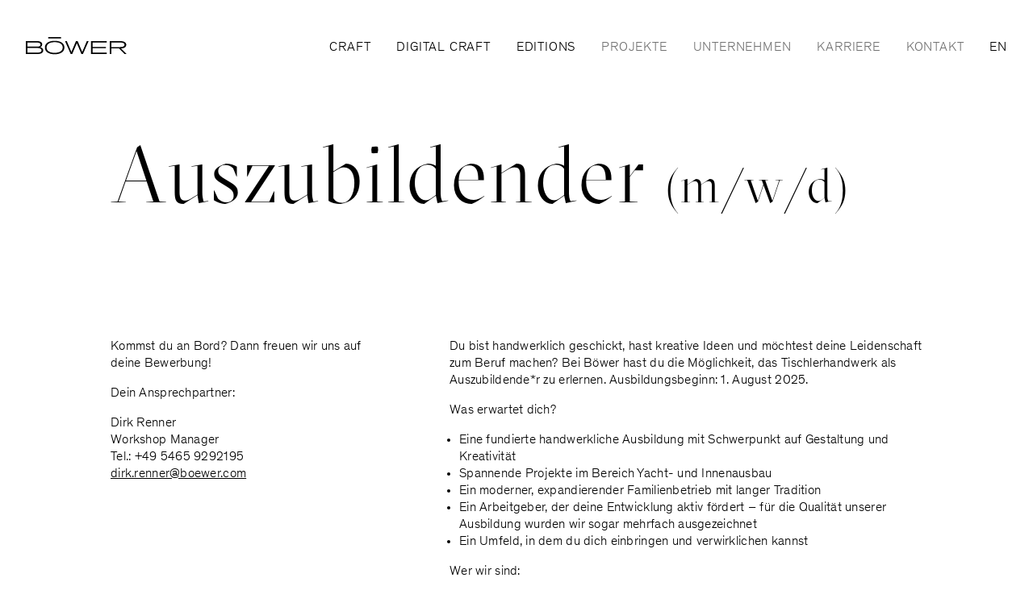

--- FILE ---
content_type: text/html; charset=UTF-8
request_url: https://www.boewer.com/stellenangebote/auszubildender-m-w-d
body_size: 9174
content:
<!DOCTYPE html>
<html lang="de-DE">
<head>
  <meta charset="UTF-8">
  <meta name="viewport" content="width=device-width, initial-scale=1.0">
  <meta http-equiv="X-UA-Compatible" content="ie=edge">
  <meta name="theme-color" content="#000000"/>
  <meta name="Boewer" content="Boewer"/>
  <link rel="shortcut icon" href="/assets/favicon.ico"/>

  <link href="https://www.boewer.com/dist/css/app.02e31d79.css" rel="stylesheet">
  <style>[v-cloak]{display:none;}</style>
  <title>Böwer | Auszubildender (m/w/d)</title><meta name="generator" content="SEOmatic">
<meta name="referrer" content="no-referrer-when-downgrade">
<meta name="robots" content="all">
<meta content="de_DE" property="og:locale">
<meta content="en_US" property="og:locale:alternate">
<meta content="Böwer" property="og:site_name">
<meta content="website" property="og:type">
<meta content="https://www.boewer.com/stellenangebote/auszubildender-m-w-d" property="og:url">
<meta content="Auszubildender (m/w/d)" property="og:title">
<meta name="twitter:card" content="summary_large_image">
<meta name="twitter:creator" content="@">
<meta name="twitter:title" content="Auszubildender (m/w/d)">
<link href="https://www.boewer.com/stellenangebote/auszubildender-m-w-d" rel="canonical">
<link href="https://www.boewer.com/" rel="home">
<link type="text/plain" href="https://www.boewer.com/humans.txt" rel="author">
<link href="https://www.boewer.com/en/jobs/auszubildender-m-w-d" rel="alternate" hreflang="en-us">
<link href="https://www.boewer.com/stellenangebote/auszubildender-m-w-d" rel="alternate" hreflang="x-default">
<link href="https://www.boewer.com/stellenangebote/auszubildender-m-w-d" rel="alternate" hreflang="de-de">
</head>

    
<body class="page-white bg-white  overflow-x-hidden w-screen">
  <div id="bwr-root" class="w-screen">

    
    <header>

  <navigation v-cloak>
    <template v-slot:logo>
      <a href="https://www.boewer.com/">
        <svg width="125" height="22" fill="currentColor" xmlns="http://www.w3.org/2000/svg"><path d="M27.732 0h15.921v1.702H27.732z"/><path fill-rule="evenodd" clip-rule="evenodd" d="M35.698 21.282c-7.654 0-12.077-3.23-12.065-8.371l-.012.057c0-5.14 4.446-8.313 12.077-8.313 7.63 0 12.088 3.172 12.088 8.313 0 5.142-4.434 8.314-12.088 8.314zm0-1.76c6.45 0 9.992-2.536 9.992-6.611h.012c0-4.088-3.555-6.624-9.992-6.624-6.438 0-9.982 2.548-9.982 6.624 0 4.075 3.52 6.611 9.97 6.611zM20.31 9.055a3.67 3.67 0 01-2.247 3.473l.035.024c2.316.683 3.474 2.072 3.474 4.04 0 2.803-2.444 4.366-6.878 4.366H0V4.978h13.57c4.424 0 6.74 1.39 6.74 4.077zM13.28 6.739c3.393 0 4.933.81 4.933 2.617 0 1.806-1.39 2.49-4.296 2.49H1.992V6.738h11.29zm1.656 12.517H1.992v-5.732h12.285c3.196 0 5.199.973 5.199 2.895 0 1.922-1.633 2.837-4.54 2.837z" /><path d="M75.587 5.037l-5.673 13.431-5.662-13.431H62.11l-5.663 13.431-5.673-13.431h-2.096l-.035.092 6.936 15.829h1.922l5.697-13.443 5.662 13.443h1.922l6.97-15.852-.046-.07h-2.119zM80.844 5.037v15.92h19.383v-1.69H82.836v-5.43H99.22v-1.702H82.836V6.739h17.391V5.037H80.844z" /><path fill-rule="evenodd" clip-rule="evenodd" d="M124.439 9.553c0 2.5-2.05 4.365-6.484 4.527l6.727 6.785v.093h-2.42l-6.866-6.878h-9.344v6.878h-1.992V5.037h13.351c4.805 0 7.028 2.015 7.028 4.516zm-7.364-2.814h-11.023v5.639h11.023c3.508 0 5.268-.95 5.268-2.825 0-1.876-1.756-2.814-5.268-2.814z" /></svg>
      </a>
    </template>

    <div class="
      flex
      flex-col mdx:flex-row
      justify-start mdx:justify-between mdx:items-center
      w-full
      mdx:mb-8
      leading-none
    ">
      <a href="https://www.boewer.com/" class="pb-sm mdx:pb-0 pt-2 mdx:pt-0">
        <svg width="125" height="22" fill="currentColor" xmlns="http://www.w3.org/2000/svg"><path d="M27.732 0h15.921v1.702H27.732z"/><path fill-rule="evenodd" clip-rule="evenodd" d="M35.698 21.282c-7.654 0-12.077-3.23-12.065-8.371l-.012.057c0-5.14 4.446-8.313 12.077-8.313 7.63 0 12.088 3.172 12.088 8.313 0 5.142-4.434 8.314-12.088 8.314zm0-1.76c6.45 0 9.992-2.536 9.992-6.611h.012c0-4.088-3.555-6.624-9.992-6.624-6.438 0-9.982 2.548-9.982 6.624 0 4.075 3.52 6.611 9.97 6.611zM20.31 9.055a3.67 3.67 0 01-2.247 3.473l.035.024c2.316.683 3.474 2.072 3.474 4.04 0 2.803-2.444 4.366-6.878 4.366H0V4.978h13.57c4.424 0 6.74 1.39 6.74 4.077zM13.28 6.739c3.393 0 4.933.81 4.933 2.617 0 1.806-1.39 2.49-4.296 2.49H1.992V6.738h11.29zm1.656 12.517H1.992v-5.732h12.285c3.196 0 5.199.973 5.199 2.895 0 1.922-1.633 2.837-4.54 2.837z" /><path d="M75.587 5.037l-5.673 13.431-5.662-13.431H62.11l-5.663 13.431-5.673-13.431h-2.096l-.035.092 6.936 15.829h1.922l5.697-13.443 5.662 13.443h1.922l6.97-15.852-.046-.07h-2.119zM80.844 5.037v15.92h19.383v-1.69H82.836v-5.43H99.22v-1.702H82.836V6.739h17.391V5.037H80.844z" /><path fill-rule="evenodd" clip-rule="evenodd" d="M124.439 9.553c0 2.5-2.05 4.365-6.484 4.527l6.727 6.785v.093h-2.42l-6.866-6.878h-9.344v6.878h-1.992V5.037h13.351c4.805 0 7.028 2.015 7.028 4.516zm-7.364-2.814h-11.023v5.639h11.023c3.508 0 5.268-.95 5.268-2.825 0-1.876-1.756-2.814-5.268-2.814z" /></svg>
      </a>

      <div class="
        navigation-wrapper
        flex flex-col mdx:flex-row mdx:items-center
        uppercase tracking-wider
        mdx:mt-1">

                <ul class="flex flex-col -mt-2 mdx:flex-row mb-sm mdx:mb-0 mdx:mt-0">
                      <li class="py-2 mdx:py-0 mdx:mr-8 relative group">
                          <!-- primary (desktop) -->
              <div class="hidden mdx:block">
                <a href="https://www.boewer.com/craft" class="link pb-px">Craft</a>
                <navigation-popover>
                                                                                  
                      <a href="https://www.boewer.com/craft" class="block relative">
                        <div class="aspect-ratio-307/170 relative overflow-hidden" style="width:307px">
                          <div class="bg-black opacity-25 absolute inset-0 z-10"></div>
                          <img
                            src="/media/cache/editorialassets/pages/craft/9738/boewer-2024-images-02_14fd52c3ccb1b59794a695397e4b318e.jpg"
                            srcset="/media/cache/editorialassets/pages/craft/9738/boewer-2024-images-02_14fd52c3ccb1b59794a695397e4b318e.jpg 600w"
                            data-object-fit="cover"
                            class="absolute w-full h-full object-cover object-center"
                            alt="Boewer 2024 images 02"
                          />
                        </div>
                        <span class="text-white absolute top-0 left-0 z-10 ml-4 mt-4 text-sm" style="letter-spacing: 2px">CRAFT</span>
                        <p class="pt-4 text-brand-dark-gray text-sm leading-4" style="letter-spacing:1.5px">Handwerkskunst trifft moderne Fertigungsmethoden</p>
                      </a>
                                                                                  
                      <a href="https://www.boewer.com/leistungsportfolio" class="block relative">
                        <div class="aspect-ratio-307/170 relative overflow-hidden" style="width:307px">
                          <div class="bg-black opacity-25 absolute inset-0 z-10"></div>
                          <img
                            src="/media/cache/editorialassets/pages/leistungsportfolio/9760/boewer-2024-images-01_14fd52c3ccb1b59794a695397e4b318e.jpg"
                            srcset="/media/cache/editorialassets/pages/leistungsportfolio/9760/boewer-2024-images-01_14fd52c3ccb1b59794a695397e4b318e.jpg 600w"
                            data-object-fit="cover"
                            class="absolute w-full h-full object-cover object-center"
                            alt="Boewer 2024 images 01"
                          />
                        </div>
                        <span class="text-white absolute top-0 left-0 z-10 ml-4 mt-4 text-sm" style="letter-spacing: 2px">Leistungsportfolio</span>
                        <p class="pt-4 text-brand-dark-gray text-sm leading-4" style="letter-spacing:1.5px">Unser Service Portfolio</p>
                      </a>
                                  </navigation-popover>
              </div>
              <!-- primary (mobile) -->
              <div class="mdx:hidden flex flex-col space-y-4">
                                                    <div>
                    <a href="https://www.boewer.com/craft">
                      <div>CRAFT</div>
                      <div class="pt-1 opacity-50 normal-case text-brand-dark-gray">Handwerkskunst trifft moderne Fertigungsmethoden</div>
                    </a>
                  </div>
                                                    <div>
                    <a href="https://www.boewer.com/leistungsportfolio">
                      <div>Leistungsportfolio</div>
                      <div class="pt-1 opacity-50 normal-case text-brand-dark-gray">Unser Service Portfolio</div>
                    </a>
                  </div>
                              </div>
                        </li>
                      <li class="py-2 mdx:py-0 mdx:mr-8 relative group">
                          <a href="https://www.boewer.com/digital-craft" class="link pb-px">Digital Craft</a>
                        </li>
                      <li class="py-2 mdx:py-0 mdx:mr-8 relative group">
                          <a href="https://www.boewer.com/editions" class="link pb-px">Editions</a>
                        </li>
                  </ul>

                <ul class="flex -mt-4 mdx:mt-0 flex-col mdx:flex-row text-brand-dark-gray">
                      <li class="py-2 mdx:py-0 mdx:mr-8 relative group">
                              <a href="https://www.boewer.com/projekte" class="link pb-px">Projekte</a>
                          </li>
                      <li class="py-2 mdx:py-0 mdx:mr-8 relative group">
                               <!-- secondary (desktop) -->
                <div class="hidden mdx:block">
                  <a href="https://www.boewer.com/unternehmen" class="link pb-px">Unternehmen</a>
                  <navigation-popover is-secondary label="Weitere Seiten">
                                        
                    <template v-slot:meta>
                                          <a href="https://www.boewer.com/kontakt" class="block relative normal-case">Kontakt</a>
                                          <a href="https://www.boewer.com/impressum" class="block relative normal-case">Impressum</a>
                                          <a href="https://www.boewer.com/datenschutz" class="block relative normal-case">Datenschutz</a>
                                        </template>

                    <template v-slot:main>
                                                                    <a href="https://www.boewer.com/unternehmen" class="block relative">
                          <div class="aspect-ratio-307/170 relative overflow-hidden" style="width:307px">
                            <div class="bg-black opacity-25 absolute inset-0 z-10"></div>
                            <img
                              src="/media/cache/editorialassets/pages/company/4839/unternehmen_1000x500px_14fd52c3ccb1b59794a695397e4b318e.jpg"
                              srcset="/media/cache/editorialassets/pages/company/4839/unternehmen_1000x500px_14fd52c3ccb1b59794a695397e4b318e.jpg 600w"
                              data-object-fit="cover"
                              class="absolute w-full h-full object-cover object-center"
                              alt="Unternehmen 1000x500px"
                            />
                          </div>
                          <span class="text-white absolute top-0 left-0 ml-4 mt-4 text-sm z-10">Unternehmen</span>
                          <p class="pt-4 text-brand-dark-gray text-sm leading-tight">Generalunternehmer und Full Service Partner</p>
                        </a>
                    </template>
                  </navigation-popover>
                </div>
                <!-- secondary (mobile) -->
                <div class="mdx:hidden flex flex-col space-y-4">
                                                      <div>
                    <a href="https://www.boewer.com/unternehmen">
                      <div>Unternehmen</div>
                      <div class="pt-1 opacity-50 normal-case">Generalunternehmer und Full Service Partner</div>
                    </a>
                  </div>
                </div>
                          </li>
                      <li class="py-2 mdx:py-0 mdx:mr-8 relative group">
                              <a href="https://www.boewer.com/karriere" class="link pb-px">Karriere</a>
                          </li>
                      <li class="py-2 mdx:py-0 mdx:mr-8 relative group">
                              <a href="https://www.boewer.com/kontakt" class="link pb-px">Kontakt</a>
                          </li>
                  </ul>

        <!-- language switcher -->
                                                <a href="https://www.boewer.com/en/jobs/auszubildender-m-w-d" class="pt-2 pb-px mdx:pt-0">
              EN
            </a>
                  
        <!-- meta (mobile) -->
                <div class="mdx:hidden flex-1 flex flex-col justify-end text-brand-dark-gray">
          <span class="tracking-tight normal-case opacity-50">Weitere Seiten</span>
          <ul class="pt-4 flex flex-col space-y-2">
                          <li>
                <a href="https://www.boewer.com/datenschutz" class="link pb-px normal-case tracking-tight">Datenschutz</a>
              </li>
                            <li>
                <a href="https://www.boewer.com/impressum" class="link pb-px normal-case tracking-tight">Impressum</a>
              </li>
                        </ul>
        </div>
      </div>
    </div>
  </navigation>
</header>

    <main class="relative  pt-22.5 sm:pt-25 z-10 page-white bg-white">
      <article class="mt-md">
  <header>
    <div class="sm:max-w-screen-xl mx-auto px-5 sm:px-8  relative z-10">
      <div class="ml-1/8-g sm:ml-1/12-g relative z-10">
        <h1 class="font-display text-xl-m sm:text-xl-l reveal-chars" style="line-height:0.9;" data-splitting data-scroll>
          Auszubildender <span style="font-size: 0.6em">(m/w/d)<span>
        </h1>
      </div>
    </div>
  </header>
  <div class="max-w-screen-xl mx-auto mt-20 sm:mt-40 px-5 sm:px-8">
    <div class="flex flex-col md:flex-row">
      <div class="mo:order-2 flex-none md:ml-1/12-g md:w-5/12 lg:w-4/12  flex flex-col justify-between">
        <div class="block mb-4">
          <div class="rte sm:max-w-xs">
                          <p>Kommst du an Bord? Dann freuen wir uns auf deine Bewerbung!</p>
                                                <div class="rte"><p>Dein Ansprechpartner:</p>
<p>Dirk Renner<br />Workshop Manager<br />Tel.: +49 5465 9292195<a href="mailto:dirk.renner@boewer.com"><br />dirk.renner@boewer.com</a></p></div>
                      </div>
                  </div>
      </div>

      <div class="mo:order-1 md:ml-gutter-12 md:mr-1/12-g">
        <div class="rte"><p>Du bist handwerklich geschickt, hast kreative Ideen und möchtest deine Leidenschaft zum Beruf machen? Bei Böwer hast du die Möglichkeit, das Tischlerhandwerk als Auszubildende*r zu erlernen. Ausbildungsbeginn: 1. August 2025.</p>
<p>Was erwartet dich?</p>
<ul><li>Eine fundierte handwerkliche Ausbildung mit Schwerpunkt auf Gestaltung und Kreativität</li><li>Spannende Projekte im Bereich Yacht- und Innenausbau</li><li>Ein moderner, expandierender Familienbetrieb mit langer Tradition</li><li>Ein Arbeitgeber, der deine Entwicklung aktiv fördert – für die Qualität unserer Ausbildung wurden wir sogar mehrfach ausgezeichnet</li><li>Ein Umfeld, in dem du dich einbringen und verwirklichen kannst</li></ul>
<p>Wer wir sind:</p>
<ul><li>Böwer gibt es als Familienbetrieb bereits seit 1888. Als Tischlerei gegründet, sind wir heute ein Full-Service-Partner: Unser Schwerpunkt liegt auf dem hochwertigen Innenausbau von Yachten. Dabei verbinden wir bei Böwer traditionelle Handwerkskunst mit modernen Fertigungsmethoden.</li></ul>
<p>Was uns wichtig ist:</p>
<ul><li>Wir wollen Unmögliches möglich machen. Dafür braucht es Teamgeist, Offenheit für Neues und Leidenschaft fürs Detail!</li></ul>
<p>Mehr Infos zur Ausbildung bei Böwer findest du in unserer <a href="https://www.boewer.com/media/downloads/jobs/BWR22009_BroschuereAusbildung_RZ_230926.pdf" target="_blank" rel="noreferrer noopener">Ausbildungsbroschüre</a></p></div>
              </div>
    </div>
  </div>
      <section class="mt-24 bg-brand-blue-gray-2 text-white pt-xs sm:pt-md pb-mdx sm:pb-lg">
    <div class="max-w-screen-xl mx-auto px-5 sm:px-8">
      <div class="md:ml-1/12-g lg:ml-2/12-g md:w-10/12 lg:w-8/12  flex flex-col justify-between">
        <h2 class="font-display text-lg-m sm:text-lg text-center mb-6 sm:mb-8">
          Unsere Benefits
        </h2>
        <ul class="sm:flex flex-wrap">
                  <li class="flex items-center mt-14 sm:w-1/2">
            <div class="mr-8">
              <div class="bg-white rounded-full h-md w-md flex justify-center items-center">
                <svg class="w-8 h-8" width="32" height="32" xmlns="http://www.w3.org/2000/svg" viewBox="0 0 32 32" fill="none">
  <path d="M21.9467 14.9301H10.05V15.2634H21.9467V14.9301Z" stroke="#5E7683" stroke-width="0.5" stroke-linecap="round" stroke-linejoin="round"></path>
  <path d="M21.9467 17.4166H10.05V17.75H21.9467V17.4166Z" stroke="#5E7683" stroke-width="0.5" stroke-linecap="round" stroke-linejoin="round"></path>
  <path d="M21.9467 19.9067H10.05V20.24H21.9467V19.9067Z" stroke="#5E7683" stroke-width="0.5" stroke-linecap="round" stroke-linejoin="round"></path>
  <path d="M16.58 22.3933H10.05V22.7266H16.58V22.3933Z" stroke="#5E7683" stroke-width="0.5" stroke-linecap="round" stroke-linejoin="round"></path>
  <path d="M21.9499 22.3933H18.4766V22.7266H21.9499V22.3933Z" stroke="#5E7683" stroke-width="0.5" stroke-linecap="round" stroke-linejoin="round"></path>
  <path d="M15.2034 4.96338H7.65674V27.0367H24.3434V4.96338H15.2034ZM14.8701 5.29671V10.48L12.8534 8.73671L10.8367 10.48V5.29671H14.8701V5.29671ZM24.0101 26.7034H7.99007V5.29671H10.5067V11.21L12.8567 9.18005L15.2067 11.21V5.29671H24.0134V26.7034H24.0101Z" stroke="#5E7683" stroke-width="0.5" stroke-linecap="round" stroke-linejoin="round"></path>
</svg>

              </div>
            </div>
            <div class="rte sm:pr-8">
              <ul><li>unbefristeter Vertrag</li><li>Fort- und Weiterbildungen</li><li>BAV und vermögenswirksame Leistungen</li><li>umfassende Einarbeitung</li></ul>
            </div>
          </li>
                  <li class="flex items-center mt-14 sm:w-1/2">
            <div class="mr-8">
              <div class="bg-white rounded-full h-md w-md flex justify-center items-center">
                <svg class="w-8 h-8" width="32" height="32" xmlns="http://www.w3.org/2000/svg" viewBox="0 0 32 32" fill="none">
  <path d="M5.25342 15.0333H15.0368V5.2533H5.25342V15.0366V15.0333ZM5.58675 5.5833H14.7034V14.7H5.58675V5.58663V5.5833Z" stroke="#5E7683" stroke-width="0.5" stroke-linecap="round" stroke-linejoin="round"></path>
  <path d="M5.25342 26.8434H15.0368V17.0601H5.25342V26.8434ZM5.58675 17.3934H14.7034V26.5101H5.58675V17.3934V17.3934Z" stroke="#5E7683" stroke-width="0.5" stroke-linecap="round" stroke-linejoin="round"></path>
  <path d="M16.9167 17.0601V26.8434H26.7001V17.0601H16.9167V17.0601ZM26.3667 26.5101H17.2501V17.3934H26.3667V26.5101Z" stroke="#5E7683" stroke-width="0.5" stroke-linecap="round" stroke-linejoin="round"></path>
  <path d="M21.64 14.8667H21.9733V10.2634H26.58V9.93003H21.9733V5.32336H21.64V9.93003H17.0366V10.2634H21.64V14.8667Z" stroke="#5E7683" stroke-width="0.5" stroke-linecap="round" stroke-linejoin="round"></path>
</svg>

              </div>
            </div>
            <div class="rte sm:pr-8">
              <ul><li>Work-Life-Balance</li><li>individuelle Arbeits- und Teilzeitmodelle</li><li>Homeoffice und Remote Work</li></ul>
            </div>
          </li>
                  <li class="flex items-center mt-14 sm:w-1/2">
            <div class="mr-8">
              <div class="bg-white rounded-full h-md w-md flex justify-center items-center">
                <svg class="w-8 h-8" width="32" height="32" xmlns="http://www.w3.org/2000/svg" viewBox="0 0 32 32" fill="none">
  <path d="M27.2634 13.5566C26.5067 12.7666 25.5034 13.2033 25.0767 13.5433L20.4501 17.3867C20.0834 16.7633 19.2767 16.5567 18.8034 16.5467C18.7801 16.5467 16.4267 16.6033 15.9234 16.5433C15.6701 16.5133 15.5401 16.3933 15.3267 16.1967C15.1701 16.0533 14.9767 15.8733 14.6801 15.6833C13.9434 15.2166 13.3067 15.2733 13.3001 15.2733C13.1634 15.27 9.92673 15.1833 9.38007 15.2733C8.80007 15.3733 8.03007 16.1133 7.9934 16.1466L4.32007 19.9433L4.56007 20.1766L8.23007 16.3867C8.43007 16.1933 9.04007 15.6733 9.43673 15.6067C9.85007 15.5367 12.1401 15.5767 13.3134 15.6067C13.3167 15.6067 13.8701 15.56 14.5034 15.9633C14.7767 16.1367 14.9501 16.2967 15.1034 16.44C15.3301 16.65 15.5234 16.83 15.8867 16.8733C16.4167 16.9366 18.7167 16.8833 18.8067 16.88C18.8634 16.88 20.2201 16.9333 20.3101 18.0167C20.3434 18.4133 20.2467 18.7367 20.0234 18.9767C19.6767 19.3467 19.1101 19.4433 18.8134 19.4433H18.7934C17.9434 19.43 13.4367 19.45 13.3934 19.45V19.7833C13.4401 19.7833 17.9401 19.7633 18.7901 19.7767C19.2134 19.7767 19.8601 19.6367 20.2667 19.2033C20.5567 18.89 20.6834 18.4833 20.6434 17.99C20.6334 17.89 20.6167 17.7967 20.5901 17.71L25.2901 13.8033C25.3301 13.77 26.2901 13.0233 27.0267 13.79C27.8401 14.64 27.0601 15.4733 27.0267 15.5067L21.0134 21.6667C20.7334 21.9733 19.9067 22.8 19.4701 22.97C19.0734 23.1233 16.4167 23.14 14.7267 23.1166C14.5901 23.1166 11.3667 23.1066 11.0801 23.1266C9.73007 23.2233 9.4334 24.7467 9.43007 24.76L9.75674 24.82C9.76674 24.7667 10.0101 23.5367 11.1034 23.4567C11.3234 23.44 13.5701 23.4466 14.7234 23.45C15.1601 23.4566 19.0101 23.5066 19.5901 23.28C20.1867 23.0466 21.2167 21.9367 21.2567 21.8933L27.2701 15.7366C27.6334 15.36 28.1001 14.4233 27.2701 13.5566H27.2634Z" stroke="#5E7683" stroke-width="0.5" stroke-linecap="round" stroke-linejoin="round"></path>
  <path d="M14.4433 11.36L13.5266 14.2333L15.9899 12.49L18.4366 14.2533L18.2433 13.6367L17.5399 11.3767L19.9733 9.59L17.0199 9.55667H16.9566L16.0099 6.69L15.0466 9.54334L12.0266 9.56L14.4233 11.35L14.4399 11.3633L14.4433 11.36ZM14.7733 9.87667H15.1199C15.2199 9.87667 15.3066 9.81334 15.3399 9.72L16.0099 7.73667L16.5266 9.30667L16.6666 9.72667C16.6966 9.82 16.7866 9.88334 16.8833 9.88667L18.9766 9.91L17.7133 10.84L17.2899 11.1467C17.2099 11.2067 17.1766 11.31 17.2066 11.4033L17.8299 13.4L16.4499 12.4067L16.1299 12.1767C16.0499 12.12 15.9399 12.12 15.8599 12.1767L14.1499 13.3867L14.6699 11.7633L14.7899 11.3933C14.8199 11.3 14.7899 11.1967 14.7066 11.1367L13.0266 9.88667L14.7766 9.87667H14.7733Z" stroke="#5E7683" stroke-width="0.5" stroke-linecap="round" stroke-linejoin="round"></path>
</svg>

              </div>
            </div>
            <div class="rte sm:pr-8">
              <ul><li>kostenfreie Arbeitskleidung</li><li>moderner Unternehmenssitz mitten in der Natur</li><li>familiäres Arbeitsumfeld</li></ul>
            </div>
          </li>
                  <li class="flex items-center mt-14 sm:w-1/2">
            <div class="mr-8">
              <div class="bg-white rounded-full h-md w-md flex justify-center items-center">
                <svg class="w-8 h-8" width="32" height="32" xmlns="http://www.w3.org/2000/svg" viewBox="0 0 32 32" fill="none">
  <path d="M24.3768 13.1167C22.5168 13.1167 21.0034 11.6033 21.0034 9.74333C21.0034 7.88333 22.5168 6.37 24.3768 6.37C26.2368 6.37 27.7501 7.88333 27.7501 9.74333C27.7501 11.6033 26.2368 13.1167 24.3768 13.1167ZM24.3768 6.7C22.7001 6.7 21.3368 8.06333 21.3368 9.73999C21.3368 11.4167 22.7001 12.78 24.3768 12.78C26.0534 12.78 27.4168 11.4167 27.4168 9.73999C27.4168 8.06333 26.0534 6.7 24.3768 6.7Z" stroke="#5E7683" stroke-width="0.5" stroke-linecap="round" stroke-linejoin="round"></path>
  <path d="M7.62333 13.1167C5.76333 13.1167 4.25 11.6033 4.25 9.74333C4.25 7.88333 5.76333 6.37 7.62333 6.37C9.48333 6.37 10.9967 7.88333 10.9967 9.74333C10.9967 11.6033 9.48333 13.1167 7.62333 13.1167V13.1167ZM7.62333 6.7C5.94667 6.7 4.58333 8.06333 4.58333 9.73999C4.58333 11.4167 5.94667 12.78 7.62333 12.78C9.3 12.78 10.6633 11.4167 10.6633 9.73999C10.6633 8.06333 9.3 6.7 7.62333 6.7V6.7Z" stroke="#5E7683" stroke-width="0.5" stroke-linecap="round" stroke-linejoin="round"></path>
  <path d="M16.0067 14.2633C13.8301 14.2633 12.0601 12.4933 12.0601 10.3167C12.0601 8.14 13.8301 6.37 16.0067 6.37C18.1834 6.37 19.9534 8.14 19.9534 10.3167C19.9534 12.4933 18.1834 14.2633 16.0067 14.2633V14.2633ZM16.0067 6.70333C14.0134 6.70333 12.3934 8.32333 12.3934 10.3167C12.3934 12.31 14.0134 13.93 16.0067 13.93C18.0001 13.93 19.6201 12.31 19.6201 10.3167C19.6201 8.32333 18.0001 6.70333 16.0067 6.70333V6.70333Z" stroke="#5E7683" stroke-width="0.5" stroke-linecap="round" stroke-linejoin="round"></path>
  <path d="M29.7566 22.6C29.7566 18.58 28.8232 13.79 24.3766 13.79C22.2332 13.79 20.7166 14.7533 19.8632 16.6466C18.8666 15.6333 17.5732 15.1133 16.0066 15.1133C14.3299 15.1133 12.9699 15.6266 11.9566 16.6266C11.0599 14.7466 9.60658 13.79 7.62658 13.79C2.24658 13.79 2.24658 19.74 2.24658 22.6V22.7666H9.77325C9.70325 23.7633 9.69992 24.7033 9.69992 25.4666V25.6333H22.3166V25.4666C22.3166 24.4733 22.2732 23.59 22.1866 22.7666H29.7566V22.6V22.6ZM7.62658 14.1233C9.50325 14.1233 10.8766 15.05 11.7099 16.8766C10.6366 18.0966 10.0099 19.9166 9.79658 22.4333H2.57992C2.57992 19.4366 2.67325 14.1233 7.62658 14.1233V14.1233ZM10.0332 25.3C10.0332 24.5266 10.0399 23.5933 10.1166 22.6133C10.3166 20.0366 10.9432 18.2066 12.0299 17.02C12.9932 15.9766 14.3299 15.4466 16.0032 15.4466C17.5632 15.4466 18.8366 15.9866 19.7899 17.0466C20.8632 18.2433 21.5532 20.1166 21.8332 22.6166C21.9266 23.4333 21.9733 24.3133 21.9799 25.2966H10.0332V25.3ZM22.1532 22.4333C21.8599 19.99 21.1732 18.1333 20.1132 16.9066C20.9099 15.0366 22.3066 14.1266 24.3799 14.1266C27.6966 14.1266 29.3932 16.9233 29.4266 22.4366H22.1566L22.1532 22.4333Z" stroke="#5E7683" stroke-width="0.5" stroke-linecap="round" stroke-linejoin="round"></path>
</svg>

              </div>
            </div>
            <div class="rte sm:pr-8">
              <ul><li>regelmäßige Mitarbeiterevents</li><li>Mitarbeiter-Einkaufsportal</li><li>Business Bike</li><li>kostenfreie Snacks und Getränke</li></ul>
            </div>
          </li>
                </ul>
      </div>
    </div>
  </section>
  </article>
    </main>

    <!-- not on page leistungsportfolio -->
           
<footer class="
  bg-black text-white pt-xs pb-sm sm:py-md leading-relaxed
   sticky   bottom-0 left-0 w-full
">
  <div class="sm:max-w-screen-xl mx-auto px-5 sm:px-8">
    <div class="mb-5 sm:mb-sm ">
      <svg width="125" height="22" fill="currentColor" xmlns="http://www.w3.org/2000/svg"><path d="M27.732 0h15.921v1.702H27.732z"/><path fill-rule="evenodd" clip-rule="evenodd" d="M35.698 21.282c-7.654 0-12.077-3.23-12.065-8.371l-.012.057c0-5.14 4.446-8.313 12.077-8.313 7.63 0 12.088 3.172 12.088 8.313 0 5.142-4.434 8.314-12.088 8.314zm0-1.76c6.45 0 9.992-2.536 9.992-6.611h.012c0-4.088-3.555-6.624-9.992-6.624-6.438 0-9.982 2.548-9.982 6.624 0 4.075 3.52 6.611 9.97 6.611zM20.31 9.055a3.67 3.67 0 01-2.247 3.473l.035.024c2.316.683 3.474 2.072 3.474 4.04 0 2.803-2.444 4.366-6.878 4.366H0V4.978h13.57c4.424 0 6.74 1.39 6.74 4.077zM13.28 6.739c3.393 0 4.933.81 4.933 2.617 0 1.806-1.39 2.49-4.296 2.49H1.992V6.738h11.29zm1.656 12.517H1.992v-5.732h12.285c3.196 0 5.199.973 5.199 2.895 0 1.922-1.633 2.837-4.54 2.837z" /><path d="M75.587 5.037l-5.673 13.431-5.662-13.431H62.11l-5.663 13.431-5.673-13.431h-2.096l-.035.092 6.936 15.829h1.922l5.697-13.443 5.662 13.443h1.922l6.97-15.852-.046-.07h-2.119zM80.844 5.037v15.92h19.383v-1.69H82.836v-5.43H99.22v-1.702H82.836V6.739h17.391V5.037H80.844z" /><path fill-rule="evenodd" clip-rule="evenodd" d="M124.439 9.553c0 2.5-2.05 4.365-6.484 4.527l6.727 6.785v.093h-2.42l-6.866-6.878h-9.344v6.878h-1.992V5.037h13.351c4.805 0 7.028 2.015 7.028 4.516zm-7.364-2.814h-11.023v5.639h11.023c3.508 0 5.268-.95 5.268-2.825 0-1.876-1.756-2.814-5.268-2.814z" /></svg>
    </div>
    <div class="flex flex-wrap md:space-start">
      <p class="mt-4 sm:mt-0 mr-gutter-12 w-1/2 lg:w-auto">

        BÖWER General Contractor GmbH<br />
Brookweg 1<br />
D-49586 Neuenkirchen<br>
        +49 (0) 5465 92 92 0<br>
        info@boewer.com
      </p>
      <p class="mt-4 sm:mt-0 lg:mr-gutter-12">
        Bower LLC<br />
1105 West Peachtree St. NE<br />
Suite 1000<br />
Atlanta, GA 30309<br />
USA
      </p>

                  
      <div class="w-full lg:w-auto flex mt-4 lg:mt-0 ">
        <ul class="w-1/2 lg:w-auto mr-gutter-12">
                      <li><a class="link link-tighter" href="https://www.boewer.com/craft">Craft</a></li>
                      <li><a class="link link-tighter" href="https://www.boewer.com/digital-craft">Digital Craft</a></li>
                      <li><a class="link link-tighter" href="https://www.boewer.com/editions">Editions</a></li>
                      <li><a class="link link-tighter" href="https://www.boewer.com/projekte">Projekte</a></li>
                      <li><a class="link link-tighter" href="https://www.boewer.com/unternehmen">Unternehmen</a></li>
                      <li><a class="link link-tighter" href="https://www.boewer.com/karriere">Karriere</a></li>
                      <li><a class="link link-tighter" href="https://www.boewer.com/kontakt">Kontakt</a></li>
                  </ul>

        <ul class="sm:mr-gutter-12 sm:self-end mt-4 lg:mt-0">
                                <li>
              <a href="https://www.instagram.com/boewer_official/" class="link link-tighter" target="_blank">Instagram</a>
            </li>
                      <li>
              <a href="https://www.facebook.com/Böwer-396303600422896" class="link link-tighter" target="_blank">Facebook</a>
            </li>
                      <li>
              <a href="https://www.linkedin.com/company/boewer-gmbh/" class="link link-tighter" target="_blank">Linkedin</a>
            </li>
                  </ul>
      </div>

      <div class="lg:ml-auto self-end mt-8 lg:mt-0">
        <ul class="lg:text-right text-brand-dark-gray">
                      <li><a href="https://www.boewer.com/datenschutz" class="link link-tighter">Datenschutz</a></li>
                      <li><a href="https://www.boewer.com/impressum" class="link link-tighter">Impressum</a></li>
                              <li><a href="#">&copy; 2026 BÖWER General Contractor GmbH</a></li>
        </ul>
      </div>
    </div>
  </div>
</footer>
      </div>

  
  <script>!function(){var e=document,t=e.createElement("script");if(!("noModule"in t)&&"onbeforeload"in t){var n=!1;e.addEventListener("beforeload",function(e){if(e.target===t)n=!0;else if(!e.target.hasAttribute("nomodule")||!n)return;e.preventDefault()},!0),t.type="module",t.src=".",e.head.appendChild(t),t.remove()}}();</script>
  <script type="module" src="https://www.boewer.com/dist/js/app.8a5f247f.js"></script>
<script src="https://www.boewer.com/dist/js/app-legacy.67ff74a2.js" nomodule></script>
  <script type="module" src="https://www.boewer.com/dist/js/chunk-vendors.d8c512a3.js"></script>
<script src="https://www.boewer.com/dist/js/chunk-vendors-legacy.0e91be51.js" nomodule></script>
  <script type="application/ld+json">{"@context":"https://schema.org","@graph":[{"@type":"WebPage","author":{"@id":"#identity"},"copyrightHolder":{"@id":"#identity"},"copyrightYear":"2022","creator":{"@id":"#creator"},"dateCreated":"2022-06-12T17:18:22+02:00","dateModified":"2025-09-24T17:16:25+02:00","datePublished":"2022-06-12T17:18:00+02:00","headline":"Auszubildender \u003Cspan style=\"font-size: 0.6em\"\u003E(m/w/d)\u003Cspan\u003E","inLanguage":"de-de","mainEntityOfPage":"https://www.boewer.com/stellenangebote/auszubildender-m-w-d","name":"Auszubildender \u003Cspan style=\"font-size: 0.6em\"\u003E(m/w/d)\u003Cspan\u003E","publisher":{"@id":"#creator"},"url":"https://www.boewer.com/stellenangebote/auszubildender-m-w-d"},{"@id":"#identity","@type":"Organization"},{"@id":"#creator","@type":"Organization"},{"@type":"BreadcrumbList","description":"Breadcrumbs list","itemListElement":[{"@type":"ListItem","item":"https://www.boewer.com/","name":"Home","position":1},{"@type":"ListItem","item":"https://www.boewer.com/stellenangebote/auszubildender-m-w-d","name":"Auszubildender \u003Cspan style=\"font-size: 0.6em\"\u003E(m/w/d)\u003Cspan\u003E","position":2}],"name":"Breadcrumbs"}]}</script>
</body>
</html>


--- FILE ---
content_type: text/css; charset=utf-8
request_url: https://www.boewer.com/dist/css/app.02e31d79.css
body_size: 15223
content:
/*! normalize.css v8.0.1 | MIT License | github.com/necolas/normalize.css */html{line-height:1.15;-webkit-text-size-adjust:100%}body{margin:0}main{display:block}h1{font-size:2em;margin:.67em 0}hr{-webkit-box-sizing:content-box;box-sizing:content-box;height:0;overflow:visible}pre{font-family:monospace,monospace;font-size:1em}a{background-color:transparent}abbr[title]{border-bottom:none;text-decoration:underline;-webkit-text-decoration:underline dotted;text-decoration:underline dotted}b,strong{font-weight:bolder}code,kbd,samp{font-family:monospace,monospace;font-size:1em}small{font-size:80%}sub,sup{font-size:75%;line-height:0;position:relative;vertical-align:baseline}sub{bottom:-.25em}sup{top:-.5em}img{border-style:none}button,input,optgroup,select,textarea{font-family:inherit;font-size:100%;line-height:1.15;margin:0}button,input{overflow:visible}button,select{text-transform:none}[type=button],[type=submit],button{-webkit-appearance:button}[type=button]::-moz-focus-inner,[type=submit]::-moz-focus-inner,button::-moz-focus-inner{border-style:none;padding:0}[type=button]:-moz-focusring,[type=submit]:-moz-focusring,button:-moz-focusring{outline:1px dotted ButtonText}fieldset{padding:.35em .75em .625em}legend{-webkit-box-sizing:border-box;box-sizing:border-box;color:inherit;display:table;max-width:100%;padding:0;white-space:normal}progress{vertical-align:baseline}textarea{overflow:auto}[type=number]::-webkit-inner-spin-button,[type=number]::-webkit-outer-spin-button{height:auto}[type=search]{-webkit-appearance:textfield;outline-offset:-2px}[type=search]::-webkit-search-decoration{-webkit-appearance:none}details{display:block}summary{display:list-item}[hidden],template{display:none}blockquote,dd,dl,figure,h1,h2,h3,h4,h5,h6,hr,p,pre{margin:0}button{background-color:transparent;background-image:none}button:focus{outline:1px dotted;outline:5px auto -webkit-focus-ring-color}fieldset,ol,ul{margin:0;padding:0}ol,ul{list-style:none}html{font-family:system-ui,-apple-system,Segoe UI,Roboto,Ubuntu,Cantarell,Noto Sans,sans-serif,BlinkMacSystemFont,Helvetica Neue,Arial,Apple Color Emoji,Segoe UI Emoji,Segoe UI Symbol,Noto Color Emoji;line-height:1.5}*,:after,:before{-webkit-box-sizing:border-box;box-sizing:border-box;border-width:0;border-style:solid;border-color:#e2e8f0}hr{border-top-width:1px}img{border-style:solid}textarea{resize:vertical}input::-webkit-input-placeholder,textarea::-webkit-input-placeholder{color:#a0aec0}input::-moz-placeholder,textarea::-moz-placeholder{color:#a0aec0}input:-ms-input-placeholder,textarea:-ms-input-placeholder{color:#a0aec0}input::-ms-input-placeholder,textarea::-ms-input-placeholder{color:#a0aec0}input::placeholder,textarea::placeholder{color:#a0aec0}[role=button],button{cursor:pointer}table{border-collapse:collapse}h1,h2,h3,h4,h5,h6{font-size:inherit;font-weight:inherit}a{color:inherit;text-decoration:inherit}button,input,optgroup,select,textarea{padding:0;line-height:inherit;color:inherit}code,kbd,pre,samp{font-family:SFMono-Regular,Menlo,Monaco,Consolas,Liberation Mono,Courier New,monospace}audio,canvas,embed,iframe,img,object,svg,video{display:block;vertical-align:middle}img,video{max-width:100%;height:auto}body{font-family:Theinhardt,Helvetica,Arial,sans-serif;font-weight:300;font-size:16px;line-height:21px;letter-spacing:.0175em;-webkit-font-smoothing:antialiased;-moz-osx-font-smoothing:grayscale}a:focus,button:focus{outline:2px solid transparent;outline-offset:2px}@font-face{font-family:Theinhardt;src:url(../fonts/Theinhardt-Light.8273bc99.eot);src:url(../fonts/Theinhardt-Light.8273bc99.eot?#iefix) format("embedded-opentype"),url(../fonts/Theinhardt-Light.28298237.woff2) format("woff2"),url(../fonts/Theinhardt-Light.271c2c1d.woff) format("woff");font-weight:300;font-style:normal}@font-face{font-family:Theinhardt;src:url(../fonts/Theinhardt-Light-Italic.91816c15.eot);src:url(../fonts/Theinhardt-Light-Italic.91816c15.eot?#iefix) format("embedded-opentype"),url(../fonts/Theinhardt-Light-Italic.0f8d87bf.woff2) format("woff2"),url(../fonts/Theinhardt-Light-Italic.daa32f71.woff) format("woff");font-weight:300;font-style:italic}@font-face{font-family:Sectra-Display;src:url(../fonts/GT-Sectra-Display-Light.dac92825.eot);src:url(../fonts/GT-Sectra-Display-Light.dac92825.eot?#iefix) format("embedded-opentype"),url(../fonts/GT-Sectra-Display-Light.82a3fd8a.woff2) format("woff2"),url(../fonts/GT-Sectra-Display-Light.07923386.woff) format("woff");font-weight:300;font-style:normal}.container{width:100%;margin-right:auto;margin-left:auto;padding-right:.875rem;padding-left:.875rem}@media (min-width:640px){.container{max-width:640px}}@media (min-width:768px){.container{max-width:768px}}@media (min-width:1000px){.container{max-width:1000px}}@media (min-width:1024px){.container{max-width:1024px}}@media (min-width:1280px){.container{max-width:1280px}}.button{--bg-opacity:1;background-color:#faf089;background-color:rgba(250,240,137,var(--bg-opacity))}.page-teaser-img--left{margin-left:calc(58.3333% - 58.3333vw);height:54.375rem}.page-teaser-img--right{margin-right:calc(58.3333% - 58.3333vw);height:54.375rem}.rte>p,.rte>ul{margin-bottom:1rem}.rte>ul{list-style-type:disc;padding:0 .75rem}.rte a{text-decoration:underline!important}.rte strong{font-weight:700}.link{display:inline-block;position:relative}.link.link-out-in:before,.link:after{border-color:currentColor;border-bottom-width:1px;display:block;height:0;position:absolute;width:100%;bottom:-.1em;content:"";-webkit-transform:scaleX(0);transform:scaleX(0);-webkit-transform-origin:100%;transform-origin:100%;-webkit-transition:-webkit-transform .3s ease;transition:-webkit-transform .3s ease;transition:transform .3s ease;transition:transform .3s ease,-webkit-transform .3s ease}.link.link-active:after,.link:active:after,.link:hover:after{-webkit-transform-origin:0;transform-origin:0;-webkit-transform:none;transform:none}.link.link-tight:after{bottom:0}.link.link-tighter:after{bottom:.2em}.link.link-out-in:after{-webkit-transition:-webkit-transform .3s ease .08s;transition:-webkit-transform .3s ease .08s;transition:transform .3s ease .08s;transition:transform .3s ease .08s,-webkit-transform .3s ease .08s}.link.link-out-in:before{-webkit-transition:opacity .07s ease;transition:opacity .07s ease;-webkit-transform:none;transform:none}.link.link-out-in:hover:before{opacity:0}.swiper--bg:before{content:"";--bg-opacity:1;background-color:#d5dbdf;background-color:rgba(213,219,223,var(--bg-opacity));position:absolute;top:0;right:0;bottom:0;left:0;bottom:-2rem;right:-6rem;z-index:-1}@media (min-width:768px){.column-text{-webkit-column-count:2;-moz-column-count:2;column-count:2;grid-gap:2rem;gap:2rem;max-width:768px;text-align:left}}.navigation-wrapper{height:calc(100vh - 11rem)}@media (min-width:1000px){.navigation-wrapper{height:auto}}.fade-enter-active,.fade-leave-active{-webkit-transition:all .5s ease-in-out;transition:all .5s ease-in-out}.fade-enter,.fade-leave-to{-webkit-transform:translateY(10px);transform:translateY(10px);opacity:0}.default-fade-enter-active,.default-fade-leave-active{-webkit-transition:opacity .5s ease;transition:opacity .5s ease}.default-fade-enter,.default-fade-leave-to{opacity:0}.space-y-1>:not(template)~:not(template){--space-y-reverse:0;margin-top:calc(0.25rem*(1 - var(--space-y-reverse)));margin-bottom:calc(0.25rem*var(--space-y-reverse))}.space-y-2>:not(template)~:not(template){--space-y-reverse:0;margin-top:calc(0.5rem*(1 - var(--space-y-reverse)));margin-bottom:calc(0.5rem*var(--space-y-reverse))}.space-x-2>:not(template)~:not(template){--space-x-reverse:0;margin-right:calc(0.5rem*var(--space-x-reverse));margin-left:calc(0.5rem*(1 - var(--space-x-reverse)))}.space-y-4>:not(template)~:not(template){--space-y-reverse:0;margin-top:calc(1rem*(1 - var(--space-y-reverse)));margin-bottom:calc(1rem*var(--space-y-reverse))}.space-x-6>:not(template)~:not(template){--space-x-reverse:0;margin-right:calc(1.5rem*var(--space-x-reverse));margin-left:calc(1.5rem*(1 - var(--space-x-reverse)))}.bg-black{--bg-opacity:1;background-color:#000;background-color:rgba(0,0,0,var(--bg-opacity))}.bg-white{--bg-opacity:1;background-color:#fff;background-color:rgba(255,255,255,var(--bg-opacity))}.bg-brand-blue-gray{--bg-opacity:1;background-color:#606374;background-color:rgba(96,99,116,var(--bg-opacity))}.bg-brand-blue-gray-2{--bg-opacity:1;background-color:#5e7683;background-color:rgba(94,118,131,var(--bg-opacity))}.bg-brand-light-gray{--bg-opacity:1;background-color:#ebebeb;background-color:rgba(235,235,235,var(--bg-opacity))}.bg-brand-dark-blue{--bg-opacity:1;background-color:#142230;background-color:rgba(20,34,48,var(--bg-opacity))}.bg-brand-beige{--bg-opacity:1;background-color:#d5ccba;background-color:rgba(213,204,186,var(--bg-opacity))}.bg-brand-blue{--bg-opacity:1;background-color:#0835ff;background-color:rgba(8,53,255,var(--bg-opacity))}.bg-brand-green{--bg-opacity:1;background-color:#2f3d3d;background-color:rgba(47,61,61,var(--bg-opacity))}.group:hover .group-hover\:bg-brand-medium-gray{--bg-opacity:1;background-color:#cbcbcb;background-color:rgba(203,203,203,var(--bg-opacity))}.border-current{border-color:currentColor}.border-white{--border-opacity:1;border-color:#fff;border-color:rgba(255,255,255,var(--border-opacity))}.border-red-500{--border-opacity:1;border-color:#f56565;border-color:rgba(245,101,101,var(--border-opacity))}.border-brand-light-gray{--border-opacity:1;border-color:#ebebeb;border-color:rgba(235,235,235,var(--border-opacity))}.border-brand-dark-gray{--border-opacity:1;border-color:#727272;border-color:rgba(114,114,114,var(--border-opacity))}.border-brand-blue{--border-opacity:1;border-color:#0835ff;border-color:rgba(8,53,255,var(--border-opacity))}.focus\:border-gray-500:focus{--border-opacity:1;border-color:#a0aec0;border-color:rgba(160,174,192,var(--border-opacity))}.rounded-full{border-radius:9999px}.border{border-width:1px}.border-t-2{border-top-width:2px}.border-r-2{border-right-width:2px}.border-l-4{border-left-width:4px}.border-t{border-top-width:1px}.border-b{border-bottom-width:1px}.cursor-default{cursor:default}.cursor-pointer{cursor:pointer}.block{display:block}.inline-block{display:inline-block}.flex{display:-webkit-box;display:-ms-flexbox;display:flex}.table{display:table}.grid{display:grid}.hidden{display:none}.flex-row{-webkit-box-direction:normal;-ms-flex-direction:row;flex-direction:row}.flex-row,.flex-row-reverse{-webkit-box-orient:horizontal}.flex-row-reverse{-webkit-box-direction:reverse;-ms-flex-direction:row-reverse;flex-direction:row-reverse}.flex-col{-webkit-box-orient:vertical;-webkit-box-direction:normal;-ms-flex-direction:column;flex-direction:column}.flex-wrap{-ms-flex-wrap:wrap;flex-wrap:wrap}.items-start{-webkit-box-align:start;-ms-flex-align:start;align-items:flex-start}.items-end{-webkit-box-align:end;-ms-flex-align:end;align-items:flex-end}.items-center{-webkit-box-align:center;-ms-flex-align:center;align-items:center}.self-end{-ms-flex-item-align:end;align-self:flex-end}.justify-start{-webkit-box-pack:start;-ms-flex-pack:start;justify-content:flex-start}.justify-end{-webkit-box-pack:end;-ms-flex-pack:end;justify-content:flex-end}.justify-center{-webkit-box-pack:center;-ms-flex-pack:center;justify-content:center}.justify-between{-webkit-box-pack:justify;-ms-flex-pack:justify;justify-content:space-between}.flex-1{-webkit-box-flex:1;-ms-flex:1 1 0%;flex:1 1 0%}.flex-none{-webkit-box-flex:0;-ms-flex:none;flex:none}.flex-grow{-webkit-box-flex:1;-ms-flex-positive:1;flex-grow:1}.font-display{font-family:Sectra-Display,serif}.font-body{font-family:Theinhardt,Helvetica,Arial,sans-serif}.font-light{font-weight:300}.font-bold{font-weight:700}.h-0{height:0}.h-8{height:2rem}.h-10{height:2.5rem}.h-20{height:5rem}.h-25{height:6.25rem}.h-64{height:16rem}.h-auto{height:auto}.h-px{height:1px}.h-md{height:4.375rem}.h-mdx{height:4.6875rem}.h-full{height:100%}.h-screen{height:100vh}.text-xl-m{font-size:60px;line-height:61px;letter-spacing:.015em}.text-lg-m{font-size:25px;line-height:32px;letter-spacing:.015em}.text-md-l{font-size:42px;line-height:42px;letter-spacing:.015em}.text-md{font-size:16px;line-height:21px;letter-spacing:.0175em}.text-sm{font-size:14px;line-height:21px;letter-spacing:.032em}.leading-4{line-height:1rem}.leading-none{line-height:1}.leading-tight{line-height:1.25}.leading-relaxed{line-height:1.625}.mx-3{margin-left:.75rem;margin-right:.75rem}.mx-4{margin-left:1rem;margin-right:1rem}.my-6{margin-top:1.5rem;margin-bottom:1.5rem}.mx-auto{margin-left:auto;margin-right:auto}.my-mdx{margin-top:4.6875rem;margin-bottom:4.6875rem}.mt-0{margin-top:0}.mt-1{margin-top:.25rem}.mr-1{margin-right:.25rem}.mt-2{margin-top:.5rem}.mr-2{margin-right:.5rem}.mb-2{margin-bottom:.5rem}.mt-3{margin-top:.75rem}.mr-3{margin-right:.75rem}.mb-3{margin-bottom:.75rem}.ml-3{margin-left:.75rem}.mt-4{margin-top:1rem}.mr-4{margin-right:1rem}.mb-4{margin-bottom:1rem}.ml-4{margin-left:1rem}.mt-5{margin-top:1.25rem}.mr-5{margin-right:1.25rem}.mb-5{margin-bottom:1.25rem}.ml-5{margin-left:1.25rem}.mt-6{margin-top:1.5rem}.mb-6{margin-bottom:1.5rem}.mt-8{margin-top:2rem}.mr-8{margin-right:2rem}.mb-8{margin-bottom:2rem}.mt-10{margin-top:2.5rem}.mr-11{margin-right:2.75rem}.mt-12{margin-top:3rem}.mb-12{margin-bottom:3rem}.mt-14{margin-top:3.5rem}.mb-14{margin-bottom:3.5rem}.mt-16{margin-top:4rem}.mt-20{margin-top:5rem}.mt-24{margin-top:6rem}.mb-24{margin-bottom:6rem}.ml-auto{margin-left:auto}.ml-px{margin-left:1px}.mt-xxs{margin-top:1rem}.mb-xxs{margin-bottom:1rem}.mt-xs{margin-top:2.1875rem}.mb-xs{margin-bottom:2.1875rem}.mb-sm{margin-bottom:3.125rem}.mt-md{margin-top:4.375rem}.mb-md{margin-bottom:4.375rem}.mt-mdx{margin-top:4.6875rem}.mb-mdx{margin-bottom:4.6875rem}.-mt-1{margin-top:-.25rem}.-mb-1{margin-bottom:-.25rem}.-mt-2{margin-top:-.5rem}.-mb-2{margin-bottom:-.5rem}.-mt-4{margin-top:-1rem}.-mb-4{margin-bottom:-1rem}.-ml-4{margin-left:-1rem}.-mt-5{margin-top:-1.25rem}.-mr-5{margin-right:-1.25rem}.-mt-8{margin-top:-2rem}.-ml-14{margin-left:-3.5rem}.-mb-20{margin-bottom:-5rem}.-mt-md{margin-top:-4.375rem}.mr-1\/8-g{margin-right:calc(12.5% + .07813rem)}.ml-1\/8-g{margin-left:calc(12.5% + .07813rem)}.ml-1\/8{margin-left:calc(12.5% - .54688rem)}.mr-1\/12-g{margin-right:calc(8.33333% + .22917rem)}.ml-1\/12-g{margin-left:calc(8.33333% + .22917rem)}.ml-2\/12-g{margin-left:calc(16.66667% + .45833rem)}.mr-2\/12{margin-right:calc(16.66667% - 2.29167rem)}.ml-4\/12-g{margin-left:calc(33.33333% + .91667rem)}.mr-gutter-8{margin-right:.625rem}.mr-gutter-12{margin-right:2.75rem}.ml-gutter-12{margin-left:2.75rem}.max-h-screen{max-height:100vh}.max-w-xs{max-width:20rem}.max-w-md{max-width:28rem}.max-w-screen-md{max-width:768px}.max-w-screen-xl{max-width:1280px}.object-cover{-o-object-fit:cover;object-fit:cover}.object-center{-o-object-position:center;object-position:center}.opacity-0{opacity:0}.opacity-15{opacity:.15}.opacity-20{opacity:.2}.opacity-25{opacity:.25}.opacity-30{opacity:.3}.opacity-40{opacity:.4}.opacity-50{opacity:.5}.opacity-75{opacity:.75}.opacity-100{opacity:1}.hover\:opacity-40:hover{opacity:.4}.group:hover .group-hover\:opacity-100,.hover\:opacity-100:hover{opacity:1}.focus\:outline-none:focus{outline:2px solid transparent;outline-offset:2px}.overflow-hidden{overflow:hidden}.overflow-visible{overflow:visible}.overflow-x-hidden{overflow-x:hidden}.p-6{padding:1.5rem}.p-8{padding:2rem}.p-12{padding:3rem}.py-1{padding-top:.25rem;padding-bottom:.25rem}.py-2{padding-top:.5rem;padding-bottom:.5rem}.px-4{padding-left:1rem;padding-right:1rem}.px-5{padding-left:1.25rem;padding-right:1.25rem}.px-8{padding-left:2rem;padding-right:2rem}.py-20{padding-top:5rem;padding-bottom:5rem}.py-px{padding-top:1px;padding-bottom:1px}.py-sm{padding-top:3.125rem;padding-bottom:3.125rem}.px-1\/8-g{padding-left:calc(12.5% + .07813rem);padding-right:calc(12.5% + .07813rem)}.pt-1{padding-top:.25rem}.pb-1{padding-bottom:.25rem}.pt-2{padding-top:.5rem}.pb-2{padding-bottom:.5rem}.pl-2{padding-left:.5rem}.pt-3{padding-top:.75rem}.pb-3{padding-bottom:.75rem}.pt-4{padding-top:1rem}.pb-4{padding-bottom:1rem}.pt-5{padding-top:1.25rem}.pr-5{padding-right:1.25rem}.pl-5{padding-left:1.25rem}.pr-6{padding-right:1.5rem}.pb-6{padding-bottom:1.5rem}.pt-8{padding-top:2rem}.pr-8{padding-right:2rem}.pb-8{padding-bottom:2rem}.pt-12{padding-top:3rem}.pb-12{padding-bottom:3rem}.pt-20{padding-top:5rem}.pr-24{padding-right:6rem}.pb-24{padding-bottom:6rem}.pb-px{padding-bottom:1px}.pt-xs{padding-top:2.1875rem}.pb-xs{padding-bottom:2.1875rem}.pt-sm{padding-top:3.125rem}.pb-sm{padding-bottom:3.125rem}.pt-md{padding-top:4.375rem}.pt-mdx{padding-top:4.6875rem}.pb-mdx{padding-bottom:4.6875rem}.pt-22\.5{padding-top:5.625rem}.pb-lg{padding-bottom:9.375rem}.pl-1\/8{padding-left:calc(12.5% - .54688rem)}.pl-1\/12-g{padding-left:calc(8.33333% + .22917rem)}.pointer-events-none{pointer-events:none}.fixed{position:fixed}.absolute{position:absolute}.relative{position:relative}.sticky{position:sticky}.inset-0{top:0;right:0;bottom:0;left:0}.top-0{top:0}.right-0{right:0}.bottom-0{bottom:0}.left-0{left:0}.top-1\/2{top:50%}.left-1\/2{left:50%}.shadow-lg{-webkit-box-shadow:0 10px 15px -3px rgba(0,0,0,.1),0 4px 6px -2px rgba(0,0,0,.05);box-shadow:0 10px 15px -3px rgba(0,0,0,.1),0 4px 6px -2px rgba(0,0,0,.05)}.text-center{text-align:center}.text-right{text-align:right}.text-black{--text-opacity:1;color:#000;color:rgba(0,0,0,var(--text-opacity))}.text-white{--text-opacity:1;color:#fff;color:rgba(255,255,255,var(--text-opacity))}.text-brand-blue-gray{--text-opacity:1;color:#606374;color:rgba(96,99,116,var(--text-opacity))}.text-brand-dark-gray{--text-opacity:1;color:#727272;color:rgba(114,114,114,var(--text-opacity))}.hover\:text-brand-dark-blue:hover{--text-opacity:1;color:#142230;color:rgba(20,34,48,var(--text-opacity))}.focus\:text-black:focus{--text-opacity:1;color:#000;color:rgba(0,0,0,var(--text-opacity))}.uppercase{text-transform:uppercase}.normal-case{text-transform:none}.tracking-tight{letter-spacing:-.025em}.tracking-normal{letter-spacing:0}.tracking-wider{letter-spacing:.05em}.tracking-widest{letter-spacing:.1em}.select-none{-webkit-user-select:none;-moz-user-select:none;-ms-user-select:none;user-select:none}.invisible{visibility:hidden}.group:hover .group-hover\:visible{visibility:visible}.whitespace-no-wrap{white-space:nowrap}.w-1{width:.25rem}.w-2{width:.5rem}.w-8{width:2rem}.w-20{width:5rem}.w-64{width:16rem}.w-96{width:24rem}.w-auto{width:auto}.w-md{width:4.375rem}.w-1\/2{width:50%}.w-2\/12{width:calc(16.66667% - 2.29167rem)}.w-4\/12{width:calc(33.33333% - 1.83333rem)}.w-5\/12{width:calc(41.66667% - 1.60417rem)}.w-7\/12{width:calc(58.33333% - 1.14583rem)}.w-full{width:100%}.w-screen{width:100vw}.w-5\/8{width:calc(62.5% - .23438rem)}.w-6\/8{width:calc(75% - .15625rem)}.w-7\/8{width:calc(87.5% - .07813rem)}.w-4\/12-g{width:calc(33.33333% + .91667rem)}.z-10{z-index:10}.z-20{z-index:20}.z-30{z-index:30}.z-50{z-index:50}.gap-4{grid-gap:1rem;gap:1rem}.grid-cols-2{grid-template-columns:repeat(2,minmax(0,1fr))}.group:hover .group-hover\:transform,.transform{--transform-translate-x:0;--transform-translate-y:0;--transform-rotate:0;--transform-skew-x:0;--transform-skew-y:0;--transform-scale-x:1;--transform-scale-y:1;-webkit-transform:translateX(var(--transform-translate-x)) translateY(var(--transform-translate-y)) rotate(var(--transform-rotate)) skewX(var(--transform-skew-x)) skewY(var(--transform-skew-y)) scaleX(var(--transform-scale-x)) scaleY(var(--transform-scale-y));transform:translateX(var(--transform-translate-x)) translateY(var(--transform-translate-y)) rotate(var(--transform-rotate)) skewX(var(--transform-skew-x)) skewY(var(--transform-skew-y)) scaleX(var(--transform-scale-x)) scaleY(var(--transform-scale-y))}.origin-top-left{-webkit-transform-origin:top left;transform-origin:top left}.group:hover .group-hover\:scale-102,.scale-102{--transform-scale-x:1.02;--transform-scale-y:1.02}.rotate-90{--transform-rotate:90deg}.-rotate-90{--transform-rotate:-90deg}.-translate-x-2{--transform-translate-x:-0.5rem}.-translate-x-1\/2{--transform-translate-x:-50%}.-translate-y-1\/2{--transform-translate-y:-50%}.group:hover .group-hover\:translate-x-0{--transform-translate-x:0}.transition-all{-webkit-transition-property:all;transition-property:all}.transition{-webkit-transition-property:background-color,border-color,color,fill,stroke,opacity,-webkit-box-shadow,-webkit-transform;transition-property:background-color,border-color,color,fill,stroke,opacity,-webkit-box-shadow,-webkit-transform;transition-property:background-color,border-color,color,fill,stroke,opacity,box-shadow,transform;transition-property:background-color,border-color,color,fill,stroke,opacity,box-shadow,transform,-webkit-box-shadow,-webkit-transform}.transition-opacity{-webkit-transition-property:opacity;transition-property:opacity}.transition-transform{-webkit-transition-property:-webkit-transform;transition-property:-webkit-transform;transition-property:transform;transition-property:transform,-webkit-transform}.ease-in-out{-webkit-transition-timing-function:cubic-bezier(.4,0,.2,1);transition-timing-function:cubic-bezier(.4,0,.2,1)}.duration-100{-webkit-transition-duration:.1s;transition-duration:.1s}.duration-200{-webkit-transition-duration:.2s;transition-duration:.2s}.duration-300{-webkit-transition-duration:.3s;transition-duration:.3s}.duration-500{-webkit-transition-duration:.5s;transition-duration:.5s}.duration-700{-webkit-transition-duration:.7s;transition-duration:.7s}.duration-1000{-webkit-transition-duration:1s;transition-duration:1s}.delay-100{-webkit-transition-delay:.1s;transition-delay:.1s}.delay-150{-webkit-transition-delay:.15s;transition-delay:.15s}@-webkit-keyframes spin{to{-webkit-transform:rotate(1turn);transform:rotate(1turn)}}@keyframes spin{to{-webkit-transform:rotate(1turn);transform:rotate(1turn)}}@-webkit-keyframes ping{75%,to{-webkit-transform:scale(2);transform:scale(2);opacity:0}}@keyframes ping{75%,to{-webkit-transform:scale(2);transform:scale(2);opacity:0}}@-webkit-keyframes pulse{50%{opacity:.5}}@keyframes pulse{50%{opacity:.5}}@-webkit-keyframes bounce{0%,to{-webkit-transform:translateY(-25%);transform:translateY(-25%);-webkit-animation-timing-function:cubic-bezier(.8,0,1,1);animation-timing-function:cubic-bezier(.8,0,1,1)}50%{-webkit-transform:none;transform:none;-webkit-animation-timing-function:cubic-bezier(0,0,.2,1);animation-timing-function:cubic-bezier(0,0,.2,1)}}@keyframes bounce{0%,to{-webkit-transform:translateY(-25%);transform:translateY(-25%);-webkit-animation-timing-function:cubic-bezier(.8,0,1,1);animation-timing-function:cubic-bezier(.8,0,1,1)}50%{-webkit-transform:none;transform:none;-webkit-animation-timing-function:cubic-bezier(0,0,.2,1);animation-timing-function:cubic-bezier(0,0,.2,1)}}.aspect-ratio-teasers-slider{padding-bottom:71.22093023255815%}.aspect-ratio-square{padding-bottom:100%}.aspect-ratio-5\/4{padding-bottom:80%}.aspect-ratio-3\/7{padding-bottom:233.33333333333334%}.aspect-ratio-9\/7{padding-bottom:77.77777777777777%}.aspect-ratio-7\/9{padding-bottom:128.57142857142856%}.aspect-ratio-16\/9{padding-bottom:56.25%}.aspect-ratio-307\/170{padding-bottom:55.37459283387622%}.aspect-ratio-67\/52{padding-bottom:77.61194029850745%}.aspect-ratio-41\/35{padding-bottom:85.36585365853658%}.aspect-ratio-71\/76{padding-bottom:107.04225352112675%}.t-gpu{-webkit-transform:translateZ(0);transform:translateZ(0)}.dip-green{position:relative;--text-opacity:1;color:#fff;color:rgba(255,255,255,var(--text-opacity))}.dip-green:before{content:"";--bg-opacity:1;background-color:#2f3d3d;background-color:rgba(47,61,61,var(--bg-opacity));display:block;position:absolute;top:0;right:0;bottom:0;left:0;z-index:-1;-webkit-transform:translate3d(0,-75px,0);transform:translate3d(0,-75px,0)}@media (min-width:640px){.dip-green:before{-webkit-transform:translate3d(0,-150px,0);transform:translate3d(0,-150px,0)}}@media (min-width:640px){.sm\:page-teaser-img--left{margin-left:calc(58.3333% - 58.3333vw);height:54.375rem}.sm\:page-teaser-img--right{margin-right:calc(58.3333% - 58.3333vw);height:54.375rem}.sm\:border-brand-light-gray{--border-opacity:1;border-color:#ebebeb;border-color:rgba(235,235,235,var(--border-opacity))}.sm\:border-t{border-top-width:1px}.sm\:block{display:block}.sm\:flex{display:-webkit-box;display:-ms-flexbox;display:flex}.sm\:hidden{display:none}.sm\:flex-row{-webkit-box-orient:horizontal;-webkit-box-direction:normal;-ms-flex-direction:row;flex-direction:row}.sm\:flex-row-reverse{-webkit-box-orient:horizontal;-webkit-box-direction:reverse;-ms-flex-direction:row-reverse;flex-direction:row-reverse}.sm\:flex-col{-webkit-box-orient:vertical;-webkit-box-direction:normal;-ms-flex-direction:column;flex-direction:column}.sm\:flex-wrap{-ms-flex-wrap:wrap;flex-wrap:wrap}.sm\:items-end{-webkit-box-align:end;-ms-flex-align:end;align-items:flex-end}.sm\:self-end{-ms-flex-item-align:end;align-self:flex-end}.sm\:flex-1{-webkit-box-flex:1;-ms-flex:1 1 0%;flex:1 1 0%}.sm\:flex-grow{-webkit-box-flex:1;-ms-flex-positive:1;flex-grow:1}.sm\:h-12{height:3rem}.sm\:h-32{height:8rem}.sm\:h-52{height:13rem}.sm\:h-64{height:16rem}.sm\:h-lg{height:9.375rem}.sm\:h-full{height:100%}.sm\:text-xl{font-size:140px;line-height:124px;letter-spacing:.015em}.sm\:text-xl-l{font-size:100px;line-height:110px;letter-spacing:.015em}.sm\:text-lg{font-size:60px;line-height:66px;letter-spacing:.015em}.sm\:text-md-l{font-size:42px;line-height:42px;letter-spacing:.015em}.sm\:mx-6{margin-left:1.5rem;margin-right:1.5rem}.sm\:mx-auto{margin-left:auto;margin-right:auto}.sm\:mx-sm{margin-left:3.125rem;margin-right:3.125rem}.sm\:my-lg{margin-top:9.375rem;margin-bottom:9.375rem}.sm\:-mx-2{margin-left:-.5rem;margin-right:-.5rem}.sm\:mt-0{margin-top:0}.sm\:mb-0{margin-bottom:0}.sm\:mb-1{margin-bottom:.25rem}.sm\:mt-3{margin-top:.75rem}.sm\:mr-3{margin-right:.75rem}.sm\:mb-6{margin-bottom:1.5rem}.sm\:mb-8{margin-bottom:2rem}.sm\:mr-11{margin-right:2.75rem}.sm\:ml-11{margin-left:2.75rem}.sm\:mb-32{margin-bottom:8rem}.sm\:mt-40{margin-top:10rem}.sm\:mb-sm{margin-bottom:3.125rem}.sm\:mt-md{margin-top:4.375rem}.sm\:mb-md{margin-bottom:4.375rem}.sm\:mb-lg{margin-bottom:9.375rem}.sm\:-mb-3{margin-bottom:-.75rem}.sm\:-mt-4{margin-top:-1rem}.sm\:-mb-4{margin-bottom:-1rem}.sm\:-mt-5{margin-top:-1.25rem}.sm\:-mt-6{margin-top:-1.5rem}.sm\:-mt-8{margin-top:-2rem}.sm\:-ml-8{margin-left:-2rem}.sm\:-mt-10{margin-top:-2.5rem}.sm\:-mt-16{margin-top:-4rem}.sm\:-mr-24{margin-right:-6rem}.sm\:ml-2\/8-g{margin-left:calc(25% + .15625rem)}.sm\:ml-4\/8-g{margin-left:calc(50% + .3125rem)}.sm\:mr-1\/12-g{margin-right:calc(8.33333% + .22917rem)}.sm\:ml-1\/12-g{margin-left:calc(8.33333% + .22917rem)}.sm\:mr-2\/12-g{margin-right:calc(16.66667% + .45833rem)}.sm\:ml-2\/12-g{margin-left:calc(16.66667% + .45833rem)}.sm\:mr-3\/12-g{margin-right:calc(25% + .6875rem)}.sm\:ml-3\/12-g{margin-left:calc(25% + .6875rem)}.sm\:ml-4\/12-g{margin-left:calc(33.33333% + .91667rem)}.sm\:ml-5\/12-g{margin-left:calc(41.66667% + 1.14583rem)}.sm\:ml-6\/12-g{margin-left:calc(50% + 1.375rem)}.sm\:mr-gutter-12{margin-right:2.75rem}.sm\:ml-gutter-12{margin-left:2.75rem}.sm\:max-w-xs{max-width:20rem}.sm\:max-w-md{max-width:28rem}.sm\:max-w-screen-xl{max-width:1280px}.sm\:opacity-75{opacity:.75}.sm\:overflow-visible{overflow:visible}.sm\:px-0{padding-left:0;padding-right:0}.sm\:py-2{padding-top:.5rem;padding-bottom:.5rem}.sm\:px-2{padding-left:.5rem;padding-right:.5rem}.sm\:py-6{padding-top:1.5rem;padding-bottom:1.5rem}.sm\:px-8{padding-left:2rem;padding-right:2rem}.sm\:py-10{padding-top:2.5rem;padding-bottom:2.5rem}.sm\:py-48{padding-top:12rem;padding-bottom:12rem}.sm\:py-md{padding-top:4.375rem;padding-bottom:4.375rem}.sm\:pr-0{padding-right:0}.sm\:pb-0{padding-bottom:0}.sm\:pb-1{padding-bottom:.25rem}.sm\:pl-2{padding-left:.5rem}.sm\:pt-5{padding-top:1.25rem}.sm\:pb-5{padding-bottom:1.25rem}.sm\:pt-6{padding-top:1.5rem}.sm\:pt-8{padding-top:2rem}.sm\:pr-8{padding-right:2rem}.sm\:pb-8{padding-bottom:2rem}.sm\:pb-11{padding-bottom:2.75rem}.sm\:pt-14{padding-top:3.5rem}.sm\:pb-16{padding-bottom:4rem}.sm\:pt-25{padding-top:6.25rem}.sm\:pt-64{padding-top:16rem}.sm\:pb-sm{padding-bottom:3.125rem}.sm\:pt-md{padding-top:4.375rem}.sm\:pb-md{padding-bottom:4.375rem}.sm\:pt-lg{padding-top:9.375rem}.sm\:pb-lg{padding-bottom:9.375rem}.sm\:pb-xl{padding-bottom:18.75rem}.sm\:pr-1\/12-g{padding-right:calc(8.33333% + .22917rem)}.sm\:pl-1\/12-g{padding-left:calc(8.33333% + .22917rem)}.sm\:pl-2\/12-g{padding-left:calc(16.66667% + .45833rem)}.sm\:right-0{right:0}.sm\:left-auto{left:auto}.sm\:w-48{width:12rem}.sm\:w-64{width:16rem}.sm\:w-1\/2{width:50%}.sm\:w-3\/12{width:calc(25% - 2.0625rem)}.sm\:w-4\/12{width:calc(33.33333% - 1.83333rem)}.sm\:w-5\/12{width:calc(41.66667% - 1.60417rem)}.sm\:w-6\/12{width:calc(50% - 1.375rem)}.sm\:w-7\/12{width:calc(58.33333% - 1.14583rem)}.sm\:w-8\/12{width:calc(66.66667% - .91667rem)}.sm\:w-9\/12{width:calc(75% - .6875rem)}.sm\:w-10\/12{width:calc(83.33333% - .45833rem)}.sm\:w-6\/8{width:calc(75% - .15625rem)}.sm\:w-3\/12-g{width:calc(25% + .6875rem)}.sm\:w-4\/12-g{width:calc(33.33333% + .91667rem)}.sm\:transform{--transform-translate-x:0;--transform-translate-y:0;--transform-rotate:0;--transform-skew-x:0;--transform-skew-y:0;--transform-scale-x:1;--transform-scale-y:1;-webkit-transform:translateX(var(--transform-translate-x)) translateY(var(--transform-translate-y)) rotate(var(--transform-rotate)) skewX(var(--transform-skew-x)) skewY(var(--transform-skew-y)) scaleX(var(--transform-scale-x)) scaleY(var(--transform-scale-y));transform:translateX(var(--transform-translate-x)) translateY(var(--transform-translate-y)) rotate(var(--transform-rotate)) skewX(var(--transform-skew-x)) skewY(var(--transform-skew-y)) scaleX(var(--transform-scale-x)) scaleY(var(--transform-scale-y))}.sm\:translate-x-24{--transform-translate-x:6rem}.sm\:aspect-ratio-5\/3{padding-bottom:60%}.sm\:aspect-ratio-16\/9{padding-bottom:56.25%}.sm\:aspect-ratio-41\/35{padding-bottom:85.36585365853658%}}@media (min-width:768px){.md\:page-teaser-img--left{margin-left:calc(58.3333% - 58.3333vw);height:54.375rem}.md\:page-teaser-img--right{margin-right:calc(58.3333% - 58.3333vw);height:54.375rem}.md\:space-x-5>:not(template)~:not(template){--space-x-reverse:0;margin-right:calc(1.25rem*var(--space-x-reverse));margin-left:calc(1.25rem*(1 - var(--space-x-reverse)))}.md\:space-x-8>:not(template)~:not(template){--space-x-reverse:0;margin-right:calc(2rem*var(--space-x-reverse));margin-left:calc(2rem*(1 - var(--space-x-reverse)))}.md\:border-l-10{border-left-width:12px}.md\:block{display:block}.md\:inline-block{display:inline-block}.md\:flex{display:-webkit-box;display:-ms-flexbox;display:flex}.md\:hidden{display:none}.md\:flex-row{-webkit-box-orient:horizontal;-webkit-box-direction:normal;-ms-flex-direction:row;flex-direction:row}.md\:items-start{-webkit-box-align:start;-ms-flex-align:start;align-items:flex-start}.md\:h-16{height:4rem}.md\:text-lg{font-size:60px;line-height:66px;letter-spacing:.015em}.md\:text-md-l{font-size:42px;line-height:42px;letter-spacing:.015em}.md\:mt-0{margin-top:0}.md\:mb-12{margin-bottom:3rem}.md\:mr-1\/12-g{margin-right:calc(8.33333% + .22917rem)}.md\:ml-1\/12-g{margin-left:calc(8.33333% + .22917rem)}.md\:ml-gutter-12{margin-left:2.75rem}.md\:pt-0{padding-top:0}.md\:pb-12{padding-bottom:3rem}.md\:w-3{width:.75rem}.md\:w-1\/2,.md\:w-3\/6{width:50%}.md\:w-5\/12{width:calc(41.66667% - 1.60417rem)}.md\:w-6\/12{width:calc(50% - 1.375rem)}.md\:w-10\/12{width:calc(83.33333% - .45833rem)}.md\:grid-cols-4{grid-template-columns:repeat(4,minmax(0,1fr))}.md\:aspect-ratio-3\/2{padding-bottom:66.66666666666666%}}@media (min-width:1024px){.lg\:page-teaser-img--left{margin-left:calc(58.3333% - 58.3333vw);height:54.375rem}.lg\:page-teaser-img--right{margin-right:calc(58.3333% - 58.3333vw);height:54.375rem}.lg\:border-brand-light-gray{--border-opacity:1;border-color:#ebebeb;border-color:rgba(235,235,235,var(--border-opacity))}.lg\:border-t{border-top-width:1px}.lg\:text-xl{font-size:140px;line-height:124px;letter-spacing:.015em}.lg\:text-xl-l{font-size:100px;line-height:110px;letter-spacing:.015em}.lg\:text-lg{font-size:60px;line-height:66px;letter-spacing:.015em}.lg\:mt-0{margin-top:0}.lg\:mt-4{margin-top:1rem}.lg\:ml-auto{margin-left:auto}.lg\:mb-xs{margin-bottom:2.1875rem}.lg\:mb-md{margin-bottom:4.375rem}.lg\:ml-1\/12-g{margin-left:calc(8.33333% + .22917rem)}.lg\:ml-2\/12-g{margin-left:calc(16.66667% + .45833rem)}.lg\:mr-gutter-12{margin-right:2.75rem}.lg\:pl-0{padding-left:0}.lg\:pt-5{padding-top:1.25rem}.lg\:pr-20{padding-right:5rem}.lg\:pb-sm{padding-bottom:3.125rem}.lg\:pl-3\/12-g{padding-left:calc(25% + .6875rem)}.lg\:text-right{text-align:right}.lg\:w-auto{width:auto}.lg\:w-4\/12{width:calc(33.33333% - 1.83333rem)}.lg\:w-6\/12{width:calc(50% - 1.375rem)}.lg\:w-8\/12{width:calc(66.66667% - .91667rem)}.lg\:w-4\/8{width:calc(50% - .3125rem)}.lg\:w-6\/8{width:calc(75% - .15625rem)}.lg\:w-4\/12-g{width:calc(33.33333% + .91667rem)}.lg\:gap-8{grid-gap:2rem;gap:2rem}.lg\:grid-cols-5{grid-template-columns:repeat(5,minmax(0,1fr))}}@media (min-width:1280px){.xl\:page-teaser-img--left{margin-left:calc(58.3333% - 58.3333vw);height:54.375rem}.xl\:page-teaser-img--right{margin-right:calc(58.3333% - 58.3333vw);height:54.375rem}}@media (max-width:639px){.mo\:page-teaser-img--left{margin-left:calc(58.3333% - 58.3333vw);height:54.375rem}.mo\:page-teaser-img--right{margin-right:calc(58.3333% - 58.3333vw);height:54.375rem}.mo\:border-current{border-color:currentColor}.mo\:border-l{border-left-width:1px}.mo\:hidden{display:none}.mo\:flex-col-reverse{-webkit-box-orient:vertical;-webkit-box-direction:reverse;-ms-flex-direction:column-reverse;flex-direction:column-reverse}.mo\:order-1{-webkit-box-ordinal-group:2;-ms-flex-order:1;order:1}.mo\:order-2{-webkit-box-ordinal-group:3;-ms-flex-order:2;order:2}.mo\:order-3{-webkit-box-ordinal-group:4;-ms-flex-order:3;order:3}.mo\:mb-2{margin-bottom:.5rem}.mo\:mt-4{margin-top:1rem}.mo\:mr-4{margin-right:1rem}.mo\:mb-6{margin-bottom:1.5rem}.mo\:mb-md{margin-bottom:4.375rem}.mo\:mb-mdx{margin-bottom:4.6875rem}.mo\:-mt-3{margin-top:-.75rem}.mo\:-ml-5{margin-left:-1.25rem}.mo\:-ml-6{margin-left:-1.5rem}.mo\:-ml-12{margin-left:-3rem}.mo\:ml-1\/8-g{margin-left:calc(12.5% + .07813rem)}.mo\:mr-1\/8{margin-right:calc(12.5% - .54688rem)}.mo\:pl-3{padding-left:.75rem}.mo\:pt-xs{padding-top:2.1875rem}.mo\:pr-1\/8-g{padding-right:calc(12.5% + .07813rem)}.mo\:pl-gutter-8{padding-left:.625rem}.mo\:relative{position:relative}.mo\:text-left{text-align:left}.mo\:w-6\/8{width:calc(75% - .15625rem)}.mo\:aspect-ratio-71\/76{padding-bottom:107.04225352112675%}}@media (min-width:1000px){.mdx\:page-teaser-img--left{margin-left:calc(58.3333% - 58.3333vw);height:54.375rem}.mdx\:page-teaser-img--right{margin-right:calc(58.3333% - 58.3333vw);height:54.375rem}.mdx\:block{display:block}.mdx\:hidden{display:none}.mdx\:flex-row{-webkit-box-orient:horizontal;-webkit-box-direction:normal;-ms-flex-direction:row;flex-direction:row}.mdx\:items-center{-webkit-box-align:center;-ms-flex-align:center;align-items:center}.mdx\:justify-between{-webkit-box-pack:justify;-ms-flex-pack:justify;justify-content:space-between}.mdx\:h-25{height:6.25rem}.mdx\:mt-0{margin-top:0}.mdx\:mb-0{margin-bottom:0}.mdx\:mt-1{margin-top:.25rem}.mdx\:mr-8{margin-right:2rem}.mdx\:mb-8{margin-bottom:2rem}.mdx\:mb-40{margin-bottom:10rem}.mdx\:py-0{padding-top:0;padding-bottom:0}.mdx\:px-8{padding-left:2rem;padding-right:2rem}.mdx\:pt-0{padding-top:0}.mdx\:pb-0{padding-bottom:0}.mdx\:relative{position:relative}.mdx\:shadow-none{-webkit-box-shadow:none;box-shadow:none}}

/*!
 * Hamburgers
 * @description Tasty CSS-animated hamburgers
 * @author Jonathan Suh @jonsuh
 * @site https://jonsuh.com/hamburgers
 * @link https://github.com/jonsuh/hamburgers
 */.hamburger{padding:15px 15px;display:inline-block;cursor:pointer;-webkit-transition-property:opacity,-webkit-filter;transition-property:opacity,-webkit-filter;transition-property:opacity,filter;transition-property:opacity,filter,-webkit-filter;-webkit-transition-duration:.15s;transition-duration:.15s;-webkit-transition-timing-function:linear;transition-timing-function:linear;font:inherit;color:inherit;text-transform:none;background-color:transparent;border:0;overflow:visible}.hamburger.is-active:hover,.hamburger:hover{opacity:.7}.hamburger.is-active .hamburger-inner,.hamburger.is-active .hamburger-inner:after,.hamburger.is-active .hamburger-inner:before{background-color:#000}.hamburger-box{width:32px;height:20px;display:inline-block;position:relative}.hamburger-inner{display:block;top:50%;margin-top:-2px}.hamburger-inner,.hamburger-inner:after,.hamburger-inner:before{width:32px;height:1px;background-color:#000;position:absolute;-webkit-transition-property:-webkit-transform;transition-property:-webkit-transform;transition-property:transform;transition-property:transform,-webkit-transform;-webkit-transition-duration:.15s;transition-duration:.15s;-webkit-transition-timing-function:ease;transition-timing-function:ease}.hamburger-inner:after,.hamburger-inner:before{content:"";display:block}.hamburger-inner:before{top:-7px}.hamburger-inner:after{bottom:-10px}.hamburger--3dx .hamburger-box{-webkit-perspective:80px;perspective:80px}.hamburger--3dx .hamburger-inner{-webkit-transition:background-color 0s cubic-bezier(.645,.045,.355,1) .1s,-webkit-transform .15s cubic-bezier(.645,.045,.355,1);transition:background-color 0s cubic-bezier(.645,.045,.355,1) .1s,-webkit-transform .15s cubic-bezier(.645,.045,.355,1);transition:transform .15s cubic-bezier(.645,.045,.355,1),background-color 0s cubic-bezier(.645,.045,.355,1) .1s;transition:transform .15s cubic-bezier(.645,.045,.355,1),background-color 0s cubic-bezier(.645,.045,.355,1) .1s,-webkit-transform .15s cubic-bezier(.645,.045,.355,1)}.hamburger--3dx .hamburger-inner:after,.hamburger--3dx .hamburger-inner:before{-webkit-transition:-webkit-transform 0s cubic-bezier(.645,.045,.355,1) .1s;transition:-webkit-transform 0s cubic-bezier(.645,.045,.355,1) .1s;transition:transform 0s cubic-bezier(.645,.045,.355,1) .1s;transition:transform 0s cubic-bezier(.645,.045,.355,1) .1s,-webkit-transform 0s cubic-bezier(.645,.045,.355,1) .1s}.hamburger--3dx.is-active .hamburger-inner{background-color:transparent!important;-webkit-transform:rotateY(180deg);transform:rotateY(180deg)}.hamburger--3dx.is-active .hamburger-inner:before{-webkit-transform:translate3d(0,10px,0) rotate(45deg);transform:translate3d(0,10px,0) rotate(45deg)}.hamburger--3dx.is-active .hamburger-inner:after{-webkit-transform:translate3d(0,-10px,0) rotate(-45deg);transform:translate3d(0,-10px,0) rotate(-45deg)}.hamburger--3dx-r .hamburger-box{-webkit-perspective:80px;perspective:80px}.hamburger--3dx-r .hamburger-inner{-webkit-transition:background-color 0s cubic-bezier(.645,.045,.355,1) .1s,-webkit-transform .15s cubic-bezier(.645,.045,.355,1);transition:background-color 0s cubic-bezier(.645,.045,.355,1) .1s,-webkit-transform .15s cubic-bezier(.645,.045,.355,1);transition:transform .15s cubic-bezier(.645,.045,.355,1),background-color 0s cubic-bezier(.645,.045,.355,1) .1s;transition:transform .15s cubic-bezier(.645,.045,.355,1),background-color 0s cubic-bezier(.645,.045,.355,1) .1s,-webkit-transform .15s cubic-bezier(.645,.045,.355,1)}.hamburger--3dx-r .hamburger-inner:after,.hamburger--3dx-r .hamburger-inner:before{-webkit-transition:-webkit-transform 0s cubic-bezier(.645,.045,.355,1) .1s;transition:-webkit-transform 0s cubic-bezier(.645,.045,.355,1) .1s;transition:transform 0s cubic-bezier(.645,.045,.355,1) .1s;transition:transform 0s cubic-bezier(.645,.045,.355,1) .1s,-webkit-transform 0s cubic-bezier(.645,.045,.355,1) .1s}.hamburger--3dx-r.is-active .hamburger-inner{background-color:transparent!important;-webkit-transform:rotateY(-180deg);transform:rotateY(-180deg)}.hamburger--3dx-r.is-active .hamburger-inner:before{-webkit-transform:translate3d(0,10px,0) rotate(45deg);transform:translate3d(0,10px,0) rotate(45deg)}.hamburger--3dx-r.is-active .hamburger-inner:after{-webkit-transform:translate3d(0,-10px,0) rotate(-45deg);transform:translate3d(0,-10px,0) rotate(-45deg)}.hamburger--3dy .hamburger-box{-webkit-perspective:80px;perspective:80px}.hamburger--3dy .hamburger-inner{-webkit-transition:background-color 0s cubic-bezier(.645,.045,.355,1) .1s,-webkit-transform .15s cubic-bezier(.645,.045,.355,1);transition:background-color 0s cubic-bezier(.645,.045,.355,1) .1s,-webkit-transform .15s cubic-bezier(.645,.045,.355,1);transition:transform .15s cubic-bezier(.645,.045,.355,1),background-color 0s cubic-bezier(.645,.045,.355,1) .1s;transition:transform .15s cubic-bezier(.645,.045,.355,1),background-color 0s cubic-bezier(.645,.045,.355,1) .1s,-webkit-transform .15s cubic-bezier(.645,.045,.355,1)}.hamburger--3dy .hamburger-inner:after,.hamburger--3dy .hamburger-inner:before{-webkit-transition:-webkit-transform 0s cubic-bezier(.645,.045,.355,1) .1s;transition:-webkit-transform 0s cubic-bezier(.645,.045,.355,1) .1s;transition:transform 0s cubic-bezier(.645,.045,.355,1) .1s;transition:transform 0s cubic-bezier(.645,.045,.355,1) .1s,-webkit-transform 0s cubic-bezier(.645,.045,.355,1) .1s}.hamburger--3dy.is-active .hamburger-inner{background-color:transparent!important;-webkit-transform:rotateX(-180deg);transform:rotateX(-180deg)}.hamburger--3dy.is-active .hamburger-inner:before{-webkit-transform:translate3d(0,10px,0) rotate(45deg);transform:translate3d(0,10px,0) rotate(45deg)}.hamburger--3dy.is-active .hamburger-inner:after{-webkit-transform:translate3d(0,-10px,0) rotate(-45deg);transform:translate3d(0,-10px,0) rotate(-45deg)}.hamburger--3dy-r .hamburger-box{-webkit-perspective:80px;perspective:80px}.hamburger--3dy-r .hamburger-inner{-webkit-transition:background-color 0s cubic-bezier(.645,.045,.355,1) .1s,-webkit-transform .15s cubic-bezier(.645,.045,.355,1);transition:background-color 0s cubic-bezier(.645,.045,.355,1) .1s,-webkit-transform .15s cubic-bezier(.645,.045,.355,1);transition:transform .15s cubic-bezier(.645,.045,.355,1),background-color 0s cubic-bezier(.645,.045,.355,1) .1s;transition:transform .15s cubic-bezier(.645,.045,.355,1),background-color 0s cubic-bezier(.645,.045,.355,1) .1s,-webkit-transform .15s cubic-bezier(.645,.045,.355,1)}.hamburger--3dy-r .hamburger-inner:after,.hamburger--3dy-r .hamburger-inner:before{-webkit-transition:-webkit-transform 0s cubic-bezier(.645,.045,.355,1) .1s;transition:-webkit-transform 0s cubic-bezier(.645,.045,.355,1) .1s;transition:transform 0s cubic-bezier(.645,.045,.355,1) .1s;transition:transform 0s cubic-bezier(.645,.045,.355,1) .1s,-webkit-transform 0s cubic-bezier(.645,.045,.355,1) .1s}.hamburger--3dy-r.is-active .hamburger-inner{background-color:transparent!important;-webkit-transform:rotateX(180deg);transform:rotateX(180deg)}.hamburger--3dy-r.is-active .hamburger-inner:before{-webkit-transform:translate3d(0,10px,0) rotate(45deg);transform:translate3d(0,10px,0) rotate(45deg)}.hamburger--3dy-r.is-active .hamburger-inner:after{-webkit-transform:translate3d(0,-10px,0) rotate(-45deg);transform:translate3d(0,-10px,0) rotate(-45deg)}.hamburger--3dxy .hamburger-box{-webkit-perspective:80px;perspective:80px}.hamburger--3dxy .hamburger-inner{-webkit-transition:background-color 0s cubic-bezier(.645,.045,.355,1) .1s,-webkit-transform .15s cubic-bezier(.645,.045,.355,1);transition:background-color 0s cubic-bezier(.645,.045,.355,1) .1s,-webkit-transform .15s cubic-bezier(.645,.045,.355,1);transition:transform .15s cubic-bezier(.645,.045,.355,1),background-color 0s cubic-bezier(.645,.045,.355,1) .1s;transition:transform .15s cubic-bezier(.645,.045,.355,1),background-color 0s cubic-bezier(.645,.045,.355,1) .1s,-webkit-transform .15s cubic-bezier(.645,.045,.355,1)}.hamburger--3dxy .hamburger-inner:after,.hamburger--3dxy .hamburger-inner:before{-webkit-transition:-webkit-transform 0s cubic-bezier(.645,.045,.355,1) .1s;transition:-webkit-transform 0s cubic-bezier(.645,.045,.355,1) .1s;transition:transform 0s cubic-bezier(.645,.045,.355,1) .1s;transition:transform 0s cubic-bezier(.645,.045,.355,1) .1s,-webkit-transform 0s cubic-bezier(.645,.045,.355,1) .1s}.hamburger--3dxy.is-active .hamburger-inner{background-color:transparent!important;-webkit-transform:rotateX(180deg) rotateY(180deg);transform:rotateX(180deg) rotateY(180deg)}.hamburger--3dxy.is-active .hamburger-inner:before{-webkit-transform:translate3d(0,10px,0) rotate(45deg);transform:translate3d(0,10px,0) rotate(45deg)}.hamburger--3dxy.is-active .hamburger-inner:after{-webkit-transform:translate3d(0,-10px,0) rotate(-45deg);transform:translate3d(0,-10px,0) rotate(-45deg)}.hamburger--3dxy-r .hamburger-box{-webkit-perspective:80px;perspective:80px}.hamburger--3dxy-r .hamburger-inner{-webkit-transition:background-color 0s cubic-bezier(.645,.045,.355,1) .1s,-webkit-transform .15s cubic-bezier(.645,.045,.355,1);transition:background-color 0s cubic-bezier(.645,.045,.355,1) .1s,-webkit-transform .15s cubic-bezier(.645,.045,.355,1);transition:transform .15s cubic-bezier(.645,.045,.355,1),background-color 0s cubic-bezier(.645,.045,.355,1) .1s;transition:transform .15s cubic-bezier(.645,.045,.355,1),background-color 0s cubic-bezier(.645,.045,.355,1) .1s,-webkit-transform .15s cubic-bezier(.645,.045,.355,1)}.hamburger--3dxy-r .hamburger-inner:after,.hamburger--3dxy-r .hamburger-inner:before{-webkit-transition:-webkit-transform 0s cubic-bezier(.645,.045,.355,1) .1s;transition:-webkit-transform 0s cubic-bezier(.645,.045,.355,1) .1s;transition:transform 0s cubic-bezier(.645,.045,.355,1) .1s;transition:transform 0s cubic-bezier(.645,.045,.355,1) .1s,-webkit-transform 0s cubic-bezier(.645,.045,.355,1) .1s}.hamburger--3dxy-r.is-active .hamburger-inner{background-color:transparent!important;-webkit-transform:rotateX(180deg) rotateY(180deg) rotate(-180deg);transform:rotateX(180deg) rotateY(180deg) rotate(-180deg)}.hamburger--3dxy-r.is-active .hamburger-inner:before{-webkit-transform:translate3d(0,10px,0) rotate(45deg);transform:translate3d(0,10px,0) rotate(45deg)}.hamburger--3dxy-r.is-active .hamburger-inner:after{-webkit-transform:translate3d(0,-10px,0) rotate(-45deg);transform:translate3d(0,-10px,0) rotate(-45deg)}.hamburger--arrow.is-active .hamburger-inner:before{-webkit-transform:translate3d(-8px,0,0) rotate(-45deg) scaleX(.7);transform:translate3d(-8px,0,0) rotate(-45deg) scaleX(.7)}.hamburger--arrow.is-active .hamburger-inner:after{-webkit-transform:translate3d(-8px,0,0) rotate(45deg) scaleX(.7);transform:translate3d(-8px,0,0) rotate(45deg) scaleX(.7)}.hamburger--arrow-r.is-active .hamburger-inner:before{-webkit-transform:translate3d(8px,0,0) rotate(45deg) scaleX(.7);transform:translate3d(8px,0,0) rotate(45deg) scaleX(.7)}.hamburger--arrow-r.is-active .hamburger-inner:after{-webkit-transform:translate3d(8px,0,0) rotate(-45deg) scaleX(.7);transform:translate3d(8px,0,0) rotate(-45deg) scaleX(.7)}.hamburger--arrowalt .hamburger-inner:before{-webkit-transition:top .1s ease .1s,-webkit-transform .1s cubic-bezier(.165,.84,.44,1);transition:top .1s ease .1s,-webkit-transform .1s cubic-bezier(.165,.84,.44,1);transition:top .1s ease .1s,transform .1s cubic-bezier(.165,.84,.44,1);transition:top .1s ease .1s,transform .1s cubic-bezier(.165,.84,.44,1),-webkit-transform .1s cubic-bezier(.165,.84,.44,1)}.hamburger--arrowalt .hamburger-inner:after{-webkit-transition:bottom .1s ease .1s,-webkit-transform .1s cubic-bezier(.165,.84,.44,1);transition:bottom .1s ease .1s,-webkit-transform .1s cubic-bezier(.165,.84,.44,1);transition:bottom .1s ease .1s,transform .1s cubic-bezier(.165,.84,.44,1);transition:bottom .1s ease .1s,transform .1s cubic-bezier(.165,.84,.44,1),-webkit-transform .1s cubic-bezier(.165,.84,.44,1)}.hamburger--arrowalt.is-active .hamburger-inner:before{top:0;-webkit-transform:translate3d(-8px,-10px,0) rotate(-45deg) scaleX(.7);transform:translate3d(-8px,-10px,0) rotate(-45deg) scaleX(.7);-webkit-transition:top .1s ease,-webkit-transform .1s cubic-bezier(.895,.03,.685,.22) .1s;transition:top .1s ease,-webkit-transform .1s cubic-bezier(.895,.03,.685,.22) .1s;transition:top .1s ease,transform .1s cubic-bezier(.895,.03,.685,.22) .1s;transition:top .1s ease,transform .1s cubic-bezier(.895,.03,.685,.22) .1s,-webkit-transform .1s cubic-bezier(.895,.03,.685,.22) .1s}.hamburger--arrowalt.is-active .hamburger-inner:after{bottom:0;-webkit-transform:translate3d(-8px,10px,0) rotate(45deg) scaleX(.7);transform:translate3d(-8px,10px,0) rotate(45deg) scaleX(.7);-webkit-transition:bottom .1s ease,-webkit-transform .1s cubic-bezier(.895,.03,.685,.22) .1s;transition:bottom .1s ease,-webkit-transform .1s cubic-bezier(.895,.03,.685,.22) .1s;transition:bottom .1s ease,transform .1s cubic-bezier(.895,.03,.685,.22) .1s;transition:bottom .1s ease,transform .1s cubic-bezier(.895,.03,.685,.22) .1s,-webkit-transform .1s cubic-bezier(.895,.03,.685,.22) .1s}.hamburger--arrowalt-r .hamburger-inner:before{-webkit-transition:top .1s ease .1s,-webkit-transform .1s cubic-bezier(.165,.84,.44,1);transition:top .1s ease .1s,-webkit-transform .1s cubic-bezier(.165,.84,.44,1);transition:top .1s ease .1s,transform .1s cubic-bezier(.165,.84,.44,1);transition:top .1s ease .1s,transform .1s cubic-bezier(.165,.84,.44,1),-webkit-transform .1s cubic-bezier(.165,.84,.44,1)}.hamburger--arrowalt-r .hamburger-inner:after{-webkit-transition:bottom .1s ease .1s,-webkit-transform .1s cubic-bezier(.165,.84,.44,1);transition:bottom .1s ease .1s,-webkit-transform .1s cubic-bezier(.165,.84,.44,1);transition:bottom .1s ease .1s,transform .1s cubic-bezier(.165,.84,.44,1);transition:bottom .1s ease .1s,transform .1s cubic-bezier(.165,.84,.44,1),-webkit-transform .1s cubic-bezier(.165,.84,.44,1)}.hamburger--arrowalt-r.is-active .hamburger-inner:before{top:0;-webkit-transform:translate3d(8px,-10px,0) rotate(45deg) scaleX(.7);transform:translate3d(8px,-10px,0) rotate(45deg) scaleX(.7);-webkit-transition:top .1s ease,-webkit-transform .1s cubic-bezier(.895,.03,.685,.22) .1s;transition:top .1s ease,-webkit-transform .1s cubic-bezier(.895,.03,.685,.22) .1s;transition:top .1s ease,transform .1s cubic-bezier(.895,.03,.685,.22) .1s;transition:top .1s ease,transform .1s cubic-bezier(.895,.03,.685,.22) .1s,-webkit-transform .1s cubic-bezier(.895,.03,.685,.22) .1s}.hamburger--arrowalt-r.is-active .hamburger-inner:after{bottom:0;-webkit-transform:translate3d(8px,10px,0) rotate(-45deg) scaleX(.7);transform:translate3d(8px,10px,0) rotate(-45deg) scaleX(.7);-webkit-transition:bottom .1s ease,-webkit-transform .1s cubic-bezier(.895,.03,.685,.22) .1s;transition:bottom .1s ease,-webkit-transform .1s cubic-bezier(.895,.03,.685,.22) .1s;transition:bottom .1s ease,transform .1s cubic-bezier(.895,.03,.685,.22) .1s;transition:bottom .1s ease,transform .1s cubic-bezier(.895,.03,.685,.22) .1s,-webkit-transform .1s cubic-bezier(.895,.03,.685,.22) .1s}.hamburger--arrowturn.is-active .hamburger-inner{-webkit-transform:rotate(-180deg);transform:rotate(-180deg)}.hamburger--arrowturn.is-active .hamburger-inner:before{-webkit-transform:translate3d(8px,0,0) rotate(45deg) scaleX(.7);transform:translate3d(8px,0,0) rotate(45deg) scaleX(.7)}.hamburger--arrowturn.is-active .hamburger-inner:after{-webkit-transform:translate3d(8px,0,0) rotate(-45deg) scaleX(.7);transform:translate3d(8px,0,0) rotate(-45deg) scaleX(.7)}.hamburger--arrowturn-r.is-active .hamburger-inner{-webkit-transform:rotate(-180deg);transform:rotate(-180deg)}.hamburger--arrowturn-r.is-active .hamburger-inner:before{-webkit-transform:translate3d(-8px,0,0) rotate(-45deg) scaleX(.7);transform:translate3d(-8px,0,0) rotate(-45deg) scaleX(.7)}.hamburger--arrowturn-r.is-active .hamburger-inner:after{-webkit-transform:translate3d(-8px,0,0) rotate(45deg) scaleX(.7);transform:translate3d(-8px,0,0) rotate(45deg) scaleX(.7)}.hamburger--boring .hamburger-inner,.hamburger--boring .hamburger-inner:after,.hamburger--boring .hamburger-inner:before{-webkit-transition-property:none;transition-property:none}.hamburger--boring.is-active .hamburger-inner{-webkit-transform:rotate(45deg);transform:rotate(45deg)}.hamburger--boring.is-active .hamburger-inner:before{top:0;opacity:0}.hamburger--boring.is-active .hamburger-inner:after{bottom:0;-webkit-transform:rotate(-90deg);transform:rotate(-90deg)}.hamburger--collapse .hamburger-inner{top:auto;bottom:0;-webkit-transition-duration:.13s;transition-duration:.13s;-webkit-transition-delay:.13s;transition-delay:.13s;-webkit-transition-timing-function:cubic-bezier(.55,.055,.675,.19);transition-timing-function:cubic-bezier(.55,.055,.675,.19)}.hamburger--collapse .hamburger-inner:after{top:-14px;-webkit-transition:top .2s cubic-bezier(.33333,.66667,.66667,1) .2s,opacity .1s linear;transition:top .2s cubic-bezier(.33333,.66667,.66667,1) .2s,opacity .1s linear}.hamburger--collapse .hamburger-inner:before{-webkit-transition:top .12s cubic-bezier(.33333,.66667,.66667,1) .2s,-webkit-transform .13s cubic-bezier(.55,.055,.675,.19);transition:top .12s cubic-bezier(.33333,.66667,.66667,1) .2s,-webkit-transform .13s cubic-bezier(.55,.055,.675,.19);transition:top .12s cubic-bezier(.33333,.66667,.66667,1) .2s,transform .13s cubic-bezier(.55,.055,.675,.19);transition:top .12s cubic-bezier(.33333,.66667,.66667,1) .2s,transform .13s cubic-bezier(.55,.055,.675,.19),-webkit-transform .13s cubic-bezier(.55,.055,.675,.19)}.hamburger--collapse.is-active .hamburger-inner{-webkit-transform:translate3d(0,-6px,0) rotate(-45deg);transform:translate3d(0,-6px,0) rotate(-45deg);-webkit-transition-delay:.22s;transition-delay:.22s;-webkit-transition-timing-function:cubic-bezier(.215,.61,.355,1);transition-timing-function:cubic-bezier(.215,.61,.355,1)}.hamburger--collapse.is-active .hamburger-inner:after{top:0;opacity:0;-webkit-transition:top .2s cubic-bezier(.33333,0,.66667,.33333),opacity .1s linear .22s;transition:top .2s cubic-bezier(.33333,0,.66667,.33333),opacity .1s linear .22s}.hamburger--collapse.is-active .hamburger-inner:before{top:0;-webkit-transform:rotate(-90deg);transform:rotate(-90deg);-webkit-transition:top .1s cubic-bezier(.33333,0,.66667,.33333) .16s,-webkit-transform .13s cubic-bezier(.215,.61,.355,1) .25s;transition:top .1s cubic-bezier(.33333,0,.66667,.33333) .16s,-webkit-transform .13s cubic-bezier(.215,.61,.355,1) .25s;transition:top .1s cubic-bezier(.33333,0,.66667,.33333) .16s,transform .13s cubic-bezier(.215,.61,.355,1) .25s;transition:top .1s cubic-bezier(.33333,0,.66667,.33333) .16s,transform .13s cubic-bezier(.215,.61,.355,1) .25s,-webkit-transform .13s cubic-bezier(.215,.61,.355,1) .25s}.hamburger--collapse-r .hamburger-inner{top:auto;bottom:0;-webkit-transition-duration:.13s;transition-duration:.13s;-webkit-transition-delay:.13s;transition-delay:.13s;-webkit-transition-timing-function:cubic-bezier(.55,.055,.675,.19);transition-timing-function:cubic-bezier(.55,.055,.675,.19)}.hamburger--collapse-r .hamburger-inner:after{top:-20px;-webkit-transition:top .2s cubic-bezier(.33333,.66667,.66667,1) .2s,opacity .1s linear;transition:top .2s cubic-bezier(.33333,.66667,.66667,1) .2s,opacity .1s linear}.hamburger--collapse-r .hamburger-inner:before{-webkit-transition:top .12s cubic-bezier(.33333,.66667,.66667,1) .2s,-webkit-transform .13s cubic-bezier(.55,.055,.675,.19);transition:top .12s cubic-bezier(.33333,.66667,.66667,1) .2s,-webkit-transform .13s cubic-bezier(.55,.055,.675,.19);transition:top .12s cubic-bezier(.33333,.66667,.66667,1) .2s,transform .13s cubic-bezier(.55,.055,.675,.19);transition:top .12s cubic-bezier(.33333,.66667,.66667,1) .2s,transform .13s cubic-bezier(.55,.055,.675,.19),-webkit-transform .13s cubic-bezier(.55,.055,.675,.19)}.hamburger--collapse-r.is-active .hamburger-inner{-webkit-transform:translate3d(0,-10px,0) rotate(45deg);transform:translate3d(0,-10px,0) rotate(45deg);-webkit-transition-delay:.22s;transition-delay:.22s;-webkit-transition-timing-function:cubic-bezier(.215,.61,.355,1);transition-timing-function:cubic-bezier(.215,.61,.355,1)}.hamburger--collapse-r.is-active .hamburger-inner:after{top:0;opacity:0;-webkit-transition:top .2s cubic-bezier(.33333,0,.66667,.33333),opacity .1s linear .22s;transition:top .2s cubic-bezier(.33333,0,.66667,.33333),opacity .1s linear .22s}.hamburger--collapse-r.is-active .hamburger-inner:before{top:0;-webkit-transform:rotate(90deg);transform:rotate(90deg);-webkit-transition:top .1s cubic-bezier(.33333,0,.66667,.33333) .16s,-webkit-transform .13s cubic-bezier(.215,.61,.355,1) .25s;transition:top .1s cubic-bezier(.33333,0,.66667,.33333) .16s,-webkit-transform .13s cubic-bezier(.215,.61,.355,1) .25s;transition:top .1s cubic-bezier(.33333,0,.66667,.33333) .16s,transform .13s cubic-bezier(.215,.61,.355,1) .25s;transition:top .1s cubic-bezier(.33333,0,.66667,.33333) .16s,transform .13s cubic-bezier(.215,.61,.355,1) .25s,-webkit-transform .13s cubic-bezier(.215,.61,.355,1) .25s}.hamburger--elastic .hamburger-inner{top:2px;-webkit-transition-duration:.275s;transition-duration:.275s;-webkit-transition-timing-function:cubic-bezier(.68,-.55,.265,1.55);transition-timing-function:cubic-bezier(.68,-.55,.265,1.55)}.hamburger--elastic .hamburger-inner:before{top:10px;-webkit-transition:opacity .125s ease .275s;transition:opacity .125s ease .275s}.hamburger--elastic .hamburger-inner:after{top:20px;-webkit-transition:-webkit-transform .275s cubic-bezier(.68,-.55,.265,1.55);transition:-webkit-transform .275s cubic-bezier(.68,-.55,.265,1.55);transition:transform .275s cubic-bezier(.68,-.55,.265,1.55);transition:transform .275s cubic-bezier(.68,-.55,.265,1.55),-webkit-transform .275s cubic-bezier(.68,-.55,.265,1.55)}.hamburger--elastic.is-active .hamburger-inner{-webkit-transform:translate3d(0,10px,0) rotate(135deg);transform:translate3d(0,10px,0) rotate(135deg);-webkit-transition-delay:75ms;transition-delay:75ms}.hamburger--elastic.is-active .hamburger-inner:before{-webkit-transition-delay:0s;transition-delay:0s;opacity:0}.hamburger--elastic.is-active .hamburger-inner:after{-webkit-transform:translate3d(0,-20px,0) rotate(-270deg);transform:translate3d(0,-20px,0) rotate(-270deg);-webkit-transition-delay:75ms;transition-delay:75ms}.hamburger--elastic-r .hamburger-inner{top:2px;-webkit-transition-duration:.275s;transition-duration:.275s;-webkit-transition-timing-function:cubic-bezier(.68,-.55,.265,1.55);transition-timing-function:cubic-bezier(.68,-.55,.265,1.55)}.hamburger--elastic-r .hamburger-inner:before{top:10px;-webkit-transition:opacity .125s ease .275s;transition:opacity .125s ease .275s}.hamburger--elastic-r .hamburger-inner:after{top:20px;-webkit-transition:-webkit-transform .275s cubic-bezier(.68,-.55,.265,1.55);transition:-webkit-transform .275s cubic-bezier(.68,-.55,.265,1.55);transition:transform .275s cubic-bezier(.68,-.55,.265,1.55);transition:transform .275s cubic-bezier(.68,-.55,.265,1.55),-webkit-transform .275s cubic-bezier(.68,-.55,.265,1.55)}.hamburger--elastic-r.is-active .hamburger-inner{-webkit-transform:translate3d(0,10px,0) rotate(-135deg);transform:translate3d(0,10px,0) rotate(-135deg);-webkit-transition-delay:75ms;transition-delay:75ms}.hamburger--elastic-r.is-active .hamburger-inner:before{-webkit-transition-delay:0s;transition-delay:0s;opacity:0}.hamburger--elastic-r.is-active .hamburger-inner:after{-webkit-transform:translate3d(0,-20px,0) rotate(270deg);transform:translate3d(0,-20px,0) rotate(270deg);-webkit-transition-delay:75ms;transition-delay:75ms}.hamburger--emphatic{overflow:hidden}.hamburger--emphatic .hamburger-inner{-webkit-transition:background-color .125s ease-in .175s;transition:background-color .125s ease-in .175s}.hamburger--emphatic .hamburger-inner:before{left:0;-webkit-transition:top .05s linear .125s,left .125s ease-in .175s,-webkit-transform .125s cubic-bezier(.6,.04,.98,.335);transition:top .05s linear .125s,left .125s ease-in .175s,-webkit-transform .125s cubic-bezier(.6,.04,.98,.335);transition:transform .125s cubic-bezier(.6,.04,.98,.335),top .05s linear .125s,left .125s ease-in .175s;transition:transform .125s cubic-bezier(.6,.04,.98,.335),top .05s linear .125s,left .125s ease-in .175s,-webkit-transform .125s cubic-bezier(.6,.04,.98,.335)}.hamburger--emphatic .hamburger-inner:after{top:10px;right:0;-webkit-transition:top .05s linear .125s,right .125s ease-in .175s,-webkit-transform .125s cubic-bezier(.6,.04,.98,.335);transition:top .05s linear .125s,right .125s ease-in .175s,-webkit-transform .125s cubic-bezier(.6,.04,.98,.335);transition:transform .125s cubic-bezier(.6,.04,.98,.335),top .05s linear .125s,right .125s ease-in .175s;transition:transform .125s cubic-bezier(.6,.04,.98,.335),top .05s linear .125s,right .125s ease-in .175s,-webkit-transform .125s cubic-bezier(.6,.04,.98,.335)}.hamburger--emphatic.is-active .hamburger-inner{-webkit-transition-delay:0s;transition-delay:0s;-webkit-transition-timing-function:ease-out;transition-timing-function:ease-out;background-color:transparent!important}.hamburger--emphatic.is-active .hamburger-inner:before{left:-80px;top:-80px;-webkit-transform:translate3d(80px,80px,0) rotate(45deg);transform:translate3d(80px,80px,0) rotate(45deg);-webkit-transition:left .125s ease-out,top .05s linear .125s,-webkit-transform .125s cubic-bezier(.075,.82,.165,1) .175s;transition:left .125s ease-out,top .05s linear .125s,-webkit-transform .125s cubic-bezier(.075,.82,.165,1) .175s;transition:left .125s ease-out,top .05s linear .125s,transform .125s cubic-bezier(.075,.82,.165,1) .175s;transition:left .125s ease-out,top .05s linear .125s,transform .125s cubic-bezier(.075,.82,.165,1) .175s,-webkit-transform .125s cubic-bezier(.075,.82,.165,1) .175s}.hamburger--emphatic.is-active .hamburger-inner:after{right:-80px;top:-80px;-webkit-transform:translate3d(-80px,80px,0) rotate(-45deg);transform:translate3d(-80px,80px,0) rotate(-45deg);-webkit-transition:right .125s ease-out,top .05s linear .125s,-webkit-transform .125s cubic-bezier(.075,.82,.165,1) .175s;transition:right .125s ease-out,top .05s linear .125s,-webkit-transform .125s cubic-bezier(.075,.82,.165,1) .175s;transition:right .125s ease-out,top .05s linear .125s,transform .125s cubic-bezier(.075,.82,.165,1) .175s;transition:right .125s ease-out,top .05s linear .125s,transform .125s cubic-bezier(.075,.82,.165,1) .175s,-webkit-transform .125s cubic-bezier(.075,.82,.165,1) .175s}.hamburger--emphatic-r{overflow:hidden}.hamburger--emphatic-r .hamburger-inner{-webkit-transition:background-color .125s ease-in .175s;transition:background-color .125s ease-in .175s}.hamburger--emphatic-r .hamburger-inner:before{left:0;-webkit-transition:top .05s linear .125s,left .125s ease-in .175s,-webkit-transform .125s cubic-bezier(.6,.04,.98,.335);transition:top .05s linear .125s,left .125s ease-in .175s,-webkit-transform .125s cubic-bezier(.6,.04,.98,.335);transition:transform .125s cubic-bezier(.6,.04,.98,.335),top .05s linear .125s,left .125s ease-in .175s;transition:transform .125s cubic-bezier(.6,.04,.98,.335),top .05s linear .125s,left .125s ease-in .175s,-webkit-transform .125s cubic-bezier(.6,.04,.98,.335)}.hamburger--emphatic-r .hamburger-inner:after{top:10px;right:0;-webkit-transition:top .05s linear .125s,right .125s ease-in .175s,-webkit-transform .125s cubic-bezier(.6,.04,.98,.335);transition:top .05s linear .125s,right .125s ease-in .175s,-webkit-transform .125s cubic-bezier(.6,.04,.98,.335);transition:transform .125s cubic-bezier(.6,.04,.98,.335),top .05s linear .125s,right .125s ease-in .175s;transition:transform .125s cubic-bezier(.6,.04,.98,.335),top .05s linear .125s,right .125s ease-in .175s,-webkit-transform .125s cubic-bezier(.6,.04,.98,.335)}.hamburger--emphatic-r.is-active .hamburger-inner{-webkit-transition-delay:0s;transition-delay:0s;-webkit-transition-timing-function:ease-out;transition-timing-function:ease-out;background-color:transparent!important}.hamburger--emphatic-r.is-active .hamburger-inner:before{left:-80px;top:80px;-webkit-transform:translate3d(80px,-80px,0) rotate(-45deg);transform:translate3d(80px,-80px,0) rotate(-45deg);-webkit-transition:left .125s ease-out,top .05s linear .125s,-webkit-transform .125s cubic-bezier(.075,.82,.165,1) .175s;transition:left .125s ease-out,top .05s linear .125s,-webkit-transform .125s cubic-bezier(.075,.82,.165,1) .175s;transition:left .125s ease-out,top .05s linear .125s,transform .125s cubic-bezier(.075,.82,.165,1) .175s;transition:left .125s ease-out,top .05s linear .125s,transform .125s cubic-bezier(.075,.82,.165,1) .175s,-webkit-transform .125s cubic-bezier(.075,.82,.165,1) .175s}.hamburger--emphatic-r.is-active .hamburger-inner:after{right:-80px;top:80px;-webkit-transform:translate3d(-80px,-80px,0) rotate(45deg);transform:translate3d(-80px,-80px,0) rotate(45deg);-webkit-transition:right .125s ease-out,top .05s linear .125s,-webkit-transform .125s cubic-bezier(.075,.82,.165,1) .175s;transition:right .125s ease-out,top .05s linear .125s,-webkit-transform .125s cubic-bezier(.075,.82,.165,1) .175s;transition:right .125s ease-out,top .05s linear .125s,transform .125s cubic-bezier(.075,.82,.165,1) .175s;transition:right .125s ease-out,top .05s linear .125s,transform .125s cubic-bezier(.075,.82,.165,1) .175s,-webkit-transform .125s cubic-bezier(.075,.82,.165,1) .175s}.hamburger--minus .hamburger-inner:after,.hamburger--minus .hamburger-inner:before{-webkit-transition:bottom .08s ease-out 0s,top .08s ease-out 0s,opacity 0s linear;transition:bottom .08s ease-out 0s,top .08s ease-out 0s,opacity 0s linear}.hamburger--minus.is-active .hamburger-inner:after,.hamburger--minus.is-active .hamburger-inner:before{opacity:0;-webkit-transition:bottom .08s ease-out,top .08s ease-out,opacity 0s linear .08s;transition:bottom .08s ease-out,top .08s ease-out,opacity 0s linear .08s}.hamburger--minus.is-active .hamburger-inner:before{top:0}.hamburger--minus.is-active .hamburger-inner:after{bottom:0}.hamburger--slider .hamburger-inner{top:2px}.hamburger--slider .hamburger-inner:before{top:10px;-webkit-transition-property:opacity,-webkit-transform;transition-property:opacity,-webkit-transform;transition-property:transform,opacity;transition-property:transform,opacity,-webkit-transform;-webkit-transition-timing-function:ease;transition-timing-function:ease;-webkit-transition-duration:.15s;transition-duration:.15s}.hamburger--slider .hamburger-inner:after{top:20px}.hamburger--slider.is-active .hamburger-inner{-webkit-transform:translate3d(0,10px,0) rotate(45deg);transform:translate3d(0,10px,0) rotate(45deg)}.hamburger--slider.is-active .hamburger-inner:before{-webkit-transform:rotate(-45deg) translate3d(-5.71429px,-6px,0);transform:rotate(-45deg) translate3d(-5.71429px,-6px,0);opacity:0}.hamburger--slider.is-active .hamburger-inner:after{-webkit-transform:translate3d(0,-20px,0) rotate(-90deg);transform:translate3d(0,-20px,0) rotate(-90deg)}.hamburger--slider-r .hamburger-inner{top:2px}.hamburger--slider-r .hamburger-inner:before{top:10px;-webkit-transition-property:opacity,-webkit-transform;transition-property:opacity,-webkit-transform;transition-property:transform,opacity;transition-property:transform,opacity,-webkit-transform;-webkit-transition-timing-function:ease;transition-timing-function:ease;-webkit-transition-duration:.15s;transition-duration:.15s}.hamburger--slider-r .hamburger-inner:after{top:20px}.hamburger--slider-r.is-active .hamburger-inner{-webkit-transform:translate3d(0,10px,0) rotate(-45deg);transform:translate3d(0,10px,0) rotate(-45deg)}.hamburger--slider-r.is-active .hamburger-inner:before{-webkit-transform:rotate(45deg) translate3d(5.71429px,-6px,0);transform:rotate(45deg) translate3d(5.71429px,-6px,0);opacity:0}.hamburger--slider-r.is-active .hamburger-inner:after{-webkit-transform:translate3d(0,-20px,0) rotate(90deg);transform:translate3d(0,-20px,0) rotate(90deg)}.hamburger--spin .hamburger-inner{-webkit-transition-duration:.22s;transition-duration:.22s;-webkit-transition-timing-function:cubic-bezier(.55,.055,.675,.19);transition-timing-function:cubic-bezier(.55,.055,.675,.19)}.hamburger--spin .hamburger-inner:before{-webkit-transition:top .1s ease-in .25s,opacity .1s ease-in;transition:top .1s ease-in .25s,opacity .1s ease-in}.hamburger--spin .hamburger-inner:after{-webkit-transition:bottom .1s ease-in .25s,-webkit-transform .22s cubic-bezier(.55,.055,.675,.19);transition:bottom .1s ease-in .25s,-webkit-transform .22s cubic-bezier(.55,.055,.675,.19);transition:bottom .1s ease-in .25s,transform .22s cubic-bezier(.55,.055,.675,.19);transition:bottom .1s ease-in .25s,transform .22s cubic-bezier(.55,.055,.675,.19),-webkit-transform .22s cubic-bezier(.55,.055,.675,.19)}.hamburger--spin.is-active .hamburger-inner{-webkit-transform:rotate(225deg);transform:rotate(225deg);-webkit-transition-delay:.12s;transition-delay:.12s;-webkit-transition-timing-function:cubic-bezier(.215,.61,.355,1);transition-timing-function:cubic-bezier(.215,.61,.355,1)}.hamburger--spin.is-active .hamburger-inner:before{top:0;opacity:0;-webkit-transition:top .1s ease-out,opacity .1s ease-out .12s;transition:top .1s ease-out,opacity .1s ease-out .12s}.hamburger--spin.is-active .hamburger-inner:after{bottom:0;-webkit-transform:rotate(-90deg);transform:rotate(-90deg);-webkit-transition:bottom .1s ease-out,-webkit-transform .22s cubic-bezier(.215,.61,.355,1) .12s;transition:bottom .1s ease-out,-webkit-transform .22s cubic-bezier(.215,.61,.355,1) .12s;transition:bottom .1s ease-out,transform .22s cubic-bezier(.215,.61,.355,1) .12s;transition:bottom .1s ease-out,transform .22s cubic-bezier(.215,.61,.355,1) .12s,-webkit-transform .22s cubic-bezier(.215,.61,.355,1) .12s}.hamburger--spin-r .hamburger-inner{-webkit-transition-duration:.22s;transition-duration:.22s;-webkit-transition-timing-function:cubic-bezier(.55,.055,.675,.19);transition-timing-function:cubic-bezier(.55,.055,.675,.19)}.hamburger--spin-r .hamburger-inner:before{-webkit-transition:top .1s ease-in .25s,opacity .1s ease-in;transition:top .1s ease-in .25s,opacity .1s ease-in}.hamburger--spin-r .hamburger-inner:after{-webkit-transition:bottom .1s ease-in .25s,-webkit-transform .22s cubic-bezier(.55,.055,.675,.19);transition:bottom .1s ease-in .25s,-webkit-transform .22s cubic-bezier(.55,.055,.675,.19);transition:bottom .1s ease-in .25s,transform .22s cubic-bezier(.55,.055,.675,.19);transition:bottom .1s ease-in .25s,transform .22s cubic-bezier(.55,.055,.675,.19),-webkit-transform .22s cubic-bezier(.55,.055,.675,.19)}.hamburger--spin-r.is-active .hamburger-inner{-webkit-transform:rotate(-225deg);transform:rotate(-225deg);-webkit-transition-delay:.12s;transition-delay:.12s;-webkit-transition-timing-function:cubic-bezier(.215,.61,.355,1);transition-timing-function:cubic-bezier(.215,.61,.355,1)}.hamburger--spin-r.is-active .hamburger-inner:before{top:0;opacity:0;-webkit-transition:top .1s ease-out,opacity .1s ease-out .12s;transition:top .1s ease-out,opacity .1s ease-out .12s}.hamburger--spin-r.is-active .hamburger-inner:after{bottom:0;-webkit-transform:rotate(90deg);transform:rotate(90deg);-webkit-transition:bottom .1s ease-out,-webkit-transform .22s cubic-bezier(.215,.61,.355,1) .12s;transition:bottom .1s ease-out,-webkit-transform .22s cubic-bezier(.215,.61,.355,1) .12s;transition:bottom .1s ease-out,transform .22s cubic-bezier(.215,.61,.355,1) .12s;transition:bottom .1s ease-out,transform .22s cubic-bezier(.215,.61,.355,1) .12s,-webkit-transform .22s cubic-bezier(.215,.61,.355,1) .12s}.hamburger--spring .hamburger-inner{top:2px;-webkit-transition:background-color 0s linear .13s;transition:background-color 0s linear .13s}.hamburger--spring .hamburger-inner:before{top:10px;-webkit-transition:top .1s cubic-bezier(.33333,.66667,.66667,1) .2s,-webkit-transform .13s cubic-bezier(.55,.055,.675,.19);transition:top .1s cubic-bezier(.33333,.66667,.66667,1) .2s,-webkit-transform .13s cubic-bezier(.55,.055,.675,.19);transition:top .1s cubic-bezier(.33333,.66667,.66667,1) .2s,transform .13s cubic-bezier(.55,.055,.675,.19);transition:top .1s cubic-bezier(.33333,.66667,.66667,1) .2s,transform .13s cubic-bezier(.55,.055,.675,.19),-webkit-transform .13s cubic-bezier(.55,.055,.675,.19)}.hamburger--spring .hamburger-inner:after{top:20px;-webkit-transition:top .2s cubic-bezier(.33333,.66667,.66667,1) .2s,-webkit-transform .13s cubic-bezier(.55,.055,.675,.19);transition:top .2s cubic-bezier(.33333,.66667,.66667,1) .2s,-webkit-transform .13s cubic-bezier(.55,.055,.675,.19);transition:top .2s cubic-bezier(.33333,.66667,.66667,1) .2s,transform .13s cubic-bezier(.55,.055,.675,.19);transition:top .2s cubic-bezier(.33333,.66667,.66667,1) .2s,transform .13s cubic-bezier(.55,.055,.675,.19),-webkit-transform .13s cubic-bezier(.55,.055,.675,.19)}.hamburger--spring.is-active .hamburger-inner{-webkit-transition-delay:.22s;transition-delay:.22s;background-color:transparent!important}.hamburger--spring.is-active .hamburger-inner:before{top:0;-webkit-transition:top .1s cubic-bezier(.33333,0,.66667,.33333) .15s,-webkit-transform .13s cubic-bezier(.215,.61,.355,1) .22s;transition:top .1s cubic-bezier(.33333,0,.66667,.33333) .15s,-webkit-transform .13s cubic-bezier(.215,.61,.355,1) .22s;transition:top .1s cubic-bezier(.33333,0,.66667,.33333) .15s,transform .13s cubic-bezier(.215,.61,.355,1) .22s;transition:top .1s cubic-bezier(.33333,0,.66667,.33333) .15s,transform .13s cubic-bezier(.215,.61,.355,1) .22s,-webkit-transform .13s cubic-bezier(.215,.61,.355,1) .22s;-webkit-transform:translate3d(0,10px,0) rotate(45deg);transform:translate3d(0,10px,0) rotate(45deg)}.hamburger--spring.is-active .hamburger-inner:after{top:0;-webkit-transition:top .2s cubic-bezier(.33333,0,.66667,.33333),-webkit-transform .13s cubic-bezier(.215,.61,.355,1) .22s;transition:top .2s cubic-bezier(.33333,0,.66667,.33333),-webkit-transform .13s cubic-bezier(.215,.61,.355,1) .22s;transition:top .2s cubic-bezier(.33333,0,.66667,.33333),transform .13s cubic-bezier(.215,.61,.355,1) .22s;transition:top .2s cubic-bezier(.33333,0,.66667,.33333),transform .13s cubic-bezier(.215,.61,.355,1) .22s,-webkit-transform .13s cubic-bezier(.215,.61,.355,1) .22s;-webkit-transform:translate3d(0,10px,0) rotate(-45deg);transform:translate3d(0,10px,0) rotate(-45deg)}.hamburger--spring-r .hamburger-inner{top:auto;bottom:0;-webkit-transition-duration:.13s;transition-duration:.13s;-webkit-transition-delay:0s;transition-delay:0s;-webkit-transition-timing-function:cubic-bezier(.55,.055,.675,.19);transition-timing-function:cubic-bezier(.55,.055,.675,.19)}.hamburger--spring-r .hamburger-inner:after{top:-20px;-webkit-transition:top .2s cubic-bezier(.33333,.66667,.66667,1) .2s,opacity 0s linear;transition:top .2s cubic-bezier(.33333,.66667,.66667,1) .2s,opacity 0s linear}.hamburger--spring-r .hamburger-inner:before{-webkit-transition:top .1s cubic-bezier(.33333,.66667,.66667,1) .2s,-webkit-transform .13s cubic-bezier(.55,.055,.675,.19);transition:top .1s cubic-bezier(.33333,.66667,.66667,1) .2s,-webkit-transform .13s cubic-bezier(.55,.055,.675,.19);transition:top .1s cubic-bezier(.33333,.66667,.66667,1) .2s,transform .13s cubic-bezier(.55,.055,.675,.19);transition:top .1s cubic-bezier(.33333,.66667,.66667,1) .2s,transform .13s cubic-bezier(.55,.055,.675,.19),-webkit-transform .13s cubic-bezier(.55,.055,.675,.19)}.hamburger--spring-r.is-active .hamburger-inner{-webkit-transform:translate3d(0,-10px,0) rotate(-45deg);transform:translate3d(0,-10px,0) rotate(-45deg);-webkit-transition-delay:.22s;transition-delay:.22s;-webkit-transition-timing-function:cubic-bezier(.215,.61,.355,1);transition-timing-function:cubic-bezier(.215,.61,.355,1)}.hamburger--spring-r.is-active .hamburger-inner:after{top:0;opacity:0;-webkit-transition:top .2s cubic-bezier(.33333,0,.66667,.33333),opacity 0s linear .22s;transition:top .2s cubic-bezier(.33333,0,.66667,.33333),opacity 0s linear .22s}.hamburger--spring-r.is-active .hamburger-inner:before{top:0;-webkit-transform:rotate(90deg);transform:rotate(90deg);-webkit-transition:top .1s cubic-bezier(.33333,0,.66667,.33333) .15s,-webkit-transform .13s cubic-bezier(.215,.61,.355,1) .22s;transition:top .1s cubic-bezier(.33333,0,.66667,.33333) .15s,-webkit-transform .13s cubic-bezier(.215,.61,.355,1) .22s;transition:top .1s cubic-bezier(.33333,0,.66667,.33333) .15s,transform .13s cubic-bezier(.215,.61,.355,1) .22s;transition:top .1s cubic-bezier(.33333,0,.66667,.33333) .15s,transform .13s cubic-bezier(.215,.61,.355,1) .22s,-webkit-transform .13s cubic-bezier(.215,.61,.355,1) .22s}.hamburger--stand .hamburger-inner{-webkit-transition:background-color 0s linear 75ms,-webkit-transform 75ms cubic-bezier(.55,.055,.675,.19) .15s;transition:background-color 0s linear 75ms,-webkit-transform 75ms cubic-bezier(.55,.055,.675,.19) .15s;transition:transform 75ms cubic-bezier(.55,.055,.675,.19) .15s,background-color 0s linear 75ms;transition:transform 75ms cubic-bezier(.55,.055,.675,.19) .15s,background-color 0s linear 75ms,-webkit-transform 75ms cubic-bezier(.55,.055,.675,.19) .15s}.hamburger--stand .hamburger-inner:before{-webkit-transition:top 75ms ease-in 75ms,-webkit-transform 75ms cubic-bezier(.55,.055,.675,.19) 0s;transition:top 75ms ease-in 75ms,-webkit-transform 75ms cubic-bezier(.55,.055,.675,.19) 0s;transition:top 75ms ease-in 75ms,transform 75ms cubic-bezier(.55,.055,.675,.19) 0s;transition:top 75ms ease-in 75ms,transform 75ms cubic-bezier(.55,.055,.675,.19) 0s,-webkit-transform 75ms cubic-bezier(.55,.055,.675,.19) 0s}.hamburger--stand .hamburger-inner:after{-webkit-transition:bottom 75ms ease-in 75ms,-webkit-transform 75ms cubic-bezier(.55,.055,.675,.19) 0s;transition:bottom 75ms ease-in 75ms,-webkit-transform 75ms cubic-bezier(.55,.055,.675,.19) 0s;transition:bottom 75ms ease-in 75ms,transform 75ms cubic-bezier(.55,.055,.675,.19) 0s;transition:bottom 75ms ease-in 75ms,transform 75ms cubic-bezier(.55,.055,.675,.19) 0s,-webkit-transform 75ms cubic-bezier(.55,.055,.675,.19) 0s}.hamburger--stand.is-active .hamburger-inner{-webkit-transform:rotate(90deg);transform:rotate(90deg);background-color:transparent!important;-webkit-transition:background-color 0s linear .15s,-webkit-transform 75ms cubic-bezier(.215,.61,.355,1) 0s;transition:background-color 0s linear .15s,-webkit-transform 75ms cubic-bezier(.215,.61,.355,1) 0s;transition:transform 75ms cubic-bezier(.215,.61,.355,1) 0s,background-color 0s linear .15s;transition:transform 75ms cubic-bezier(.215,.61,.355,1) 0s,background-color 0s linear .15s,-webkit-transform 75ms cubic-bezier(.215,.61,.355,1) 0s}.hamburger--stand.is-active .hamburger-inner:before{top:0;-webkit-transform:rotate(-45deg);transform:rotate(-45deg);-webkit-transition:top 75ms ease-out .1s,-webkit-transform 75ms cubic-bezier(.215,.61,.355,1) .15s;transition:top 75ms ease-out .1s,-webkit-transform 75ms cubic-bezier(.215,.61,.355,1) .15s;transition:top 75ms ease-out .1s,transform 75ms cubic-bezier(.215,.61,.355,1) .15s;transition:top 75ms ease-out .1s,transform 75ms cubic-bezier(.215,.61,.355,1) .15s,-webkit-transform 75ms cubic-bezier(.215,.61,.355,1) .15s}.hamburger--stand.is-active .hamburger-inner:after{bottom:0;-webkit-transform:rotate(45deg);transform:rotate(45deg);-webkit-transition:bottom 75ms ease-out .1s,-webkit-transform 75ms cubic-bezier(.215,.61,.355,1) .15s;transition:bottom 75ms ease-out .1s,-webkit-transform 75ms cubic-bezier(.215,.61,.355,1) .15s;transition:bottom 75ms ease-out .1s,transform 75ms cubic-bezier(.215,.61,.355,1) .15s;transition:bottom 75ms ease-out .1s,transform 75ms cubic-bezier(.215,.61,.355,1) .15s,-webkit-transform 75ms cubic-bezier(.215,.61,.355,1) .15s}.hamburger--stand-r .hamburger-inner{-webkit-transition:background-color 0s linear 75ms,-webkit-transform 75ms cubic-bezier(.55,.055,.675,.19) .15s;transition:background-color 0s linear 75ms,-webkit-transform 75ms cubic-bezier(.55,.055,.675,.19) .15s;transition:transform 75ms cubic-bezier(.55,.055,.675,.19) .15s,background-color 0s linear 75ms;transition:transform 75ms cubic-bezier(.55,.055,.675,.19) .15s,background-color 0s linear 75ms,-webkit-transform 75ms cubic-bezier(.55,.055,.675,.19) .15s}.hamburger--stand-r .hamburger-inner:before{-webkit-transition:top 75ms ease-in 75ms,-webkit-transform 75ms cubic-bezier(.55,.055,.675,.19) 0s;transition:top 75ms ease-in 75ms,-webkit-transform 75ms cubic-bezier(.55,.055,.675,.19) 0s;transition:top 75ms ease-in 75ms,transform 75ms cubic-bezier(.55,.055,.675,.19) 0s;transition:top 75ms ease-in 75ms,transform 75ms cubic-bezier(.55,.055,.675,.19) 0s,-webkit-transform 75ms cubic-bezier(.55,.055,.675,.19) 0s}.hamburger--stand-r .hamburger-inner:after{-webkit-transition:bottom 75ms ease-in 75ms,-webkit-transform 75ms cubic-bezier(.55,.055,.675,.19) 0s;transition:bottom 75ms ease-in 75ms,-webkit-transform 75ms cubic-bezier(.55,.055,.675,.19) 0s;transition:bottom 75ms ease-in 75ms,transform 75ms cubic-bezier(.55,.055,.675,.19) 0s;transition:bottom 75ms ease-in 75ms,transform 75ms cubic-bezier(.55,.055,.675,.19) 0s,-webkit-transform 75ms cubic-bezier(.55,.055,.675,.19) 0s}.hamburger--stand-r.is-active .hamburger-inner{-webkit-transform:rotate(-90deg);transform:rotate(-90deg);background-color:transparent!important;-webkit-transition:background-color 0s linear .15s,-webkit-transform 75ms cubic-bezier(.215,.61,.355,1) 0s;transition:background-color 0s linear .15s,-webkit-transform 75ms cubic-bezier(.215,.61,.355,1) 0s;transition:transform 75ms cubic-bezier(.215,.61,.355,1) 0s,background-color 0s linear .15s;transition:transform 75ms cubic-bezier(.215,.61,.355,1) 0s,background-color 0s linear .15s,-webkit-transform 75ms cubic-bezier(.215,.61,.355,1) 0s}.hamburger--stand-r.is-active .hamburger-inner:before{top:0;-webkit-transform:rotate(-45deg);transform:rotate(-45deg);-webkit-transition:top 75ms ease-out .1s,-webkit-transform 75ms cubic-bezier(.215,.61,.355,1) .15s;transition:top 75ms ease-out .1s,-webkit-transform 75ms cubic-bezier(.215,.61,.355,1) .15s;transition:top 75ms ease-out .1s,transform 75ms cubic-bezier(.215,.61,.355,1) .15s;transition:top 75ms ease-out .1s,transform 75ms cubic-bezier(.215,.61,.355,1) .15s,-webkit-transform 75ms cubic-bezier(.215,.61,.355,1) .15s}.hamburger--stand-r.is-active .hamburger-inner:after{bottom:0;-webkit-transform:rotate(45deg);transform:rotate(45deg);-webkit-transition:bottom 75ms ease-out .1s,-webkit-transform 75ms cubic-bezier(.215,.61,.355,1) .15s;transition:bottom 75ms ease-out .1s,-webkit-transform 75ms cubic-bezier(.215,.61,.355,1) .15s;transition:bottom 75ms ease-out .1s,transform 75ms cubic-bezier(.215,.61,.355,1) .15s;transition:bottom 75ms ease-out .1s,transform 75ms cubic-bezier(.215,.61,.355,1) .15s,-webkit-transform 75ms cubic-bezier(.215,.61,.355,1) .15s}.hamburger--squeeze .hamburger-inner{-webkit-transition-duration:75ms;transition-duration:75ms;-webkit-transition-timing-function:cubic-bezier(.55,.055,.675,.19);transition-timing-function:cubic-bezier(.55,.055,.675,.19)}.hamburger--squeeze .hamburger-inner:before{-webkit-transition:top 75ms ease .12s,opacity 75ms ease;transition:top 75ms ease .12s,opacity 75ms ease}.hamburger--squeeze .hamburger-inner:after{-webkit-transition:bottom 75ms ease .12s,-webkit-transform 75ms cubic-bezier(.55,.055,.675,.19);transition:bottom 75ms ease .12s,-webkit-transform 75ms cubic-bezier(.55,.055,.675,.19);transition:bottom 75ms ease .12s,transform 75ms cubic-bezier(.55,.055,.675,.19);transition:bottom 75ms ease .12s,transform 75ms cubic-bezier(.55,.055,.675,.19),-webkit-transform 75ms cubic-bezier(.55,.055,.675,.19)}.hamburger--squeeze.is-active .hamburger-inner{-webkit-transform:rotate(45deg);transform:rotate(45deg);-webkit-transition-delay:.12s;transition-delay:.12s;-webkit-transition-timing-function:cubic-bezier(.215,.61,.355,1);transition-timing-function:cubic-bezier(.215,.61,.355,1)}.hamburger--squeeze.is-active .hamburger-inner:before{top:0;opacity:0;-webkit-transition:top 75ms ease,opacity 75ms ease .12s;transition:top 75ms ease,opacity 75ms ease .12s}.hamburger--squeeze.is-active .hamburger-inner:after{bottom:0;-webkit-transform:rotate(-90deg);transform:rotate(-90deg);-webkit-transition:bottom 75ms ease,-webkit-transform 75ms cubic-bezier(.215,.61,.355,1) .12s;transition:bottom 75ms ease,-webkit-transform 75ms cubic-bezier(.215,.61,.355,1) .12s;transition:bottom 75ms ease,transform 75ms cubic-bezier(.215,.61,.355,1) .12s;transition:bottom 75ms ease,transform 75ms cubic-bezier(.215,.61,.355,1) .12s,-webkit-transform 75ms cubic-bezier(.215,.61,.355,1) .12s}.hamburger--vortex .hamburger-inner{-webkit-transition-duration:.2s;transition-duration:.2s;-webkit-transition-timing-function:cubic-bezier(.19,1,.22,1);transition-timing-function:cubic-bezier(.19,1,.22,1)}.hamburger--vortex .hamburger-inner:after,.hamburger--vortex .hamburger-inner:before{-webkit-transition-duration:0s;transition-duration:0s;-webkit-transition-delay:.1s;transition-delay:.1s;-webkit-transition-timing-function:linear;transition-timing-function:linear}.hamburger--vortex .hamburger-inner:before{-webkit-transition-property:top,opacity;transition-property:top,opacity}.hamburger--vortex .hamburger-inner:after{-webkit-transition-property:bottom,-webkit-transform;transition-property:bottom,-webkit-transform;transition-property:bottom,transform;transition-property:bottom,transform,-webkit-transform}.hamburger--vortex.is-active .hamburger-inner{-webkit-transform:rotate(765deg);transform:rotate(765deg);-webkit-transition-timing-function:cubic-bezier(.19,1,.22,1);transition-timing-function:cubic-bezier(.19,1,.22,1)}.hamburger--vortex.is-active .hamburger-inner:after,.hamburger--vortex.is-active .hamburger-inner:before{-webkit-transition-delay:0s;transition-delay:0s}.hamburger--vortex.is-active .hamburger-inner:before{top:0;opacity:0}.hamburger--vortex.is-active .hamburger-inner:after{bottom:0;-webkit-transform:rotate(90deg);transform:rotate(90deg)}.hamburger--vortex-r .hamburger-inner{-webkit-transition-duration:.2s;transition-duration:.2s;-webkit-transition-timing-function:cubic-bezier(.19,1,.22,1);transition-timing-function:cubic-bezier(.19,1,.22,1)}.hamburger--vortex-r .hamburger-inner:after,.hamburger--vortex-r .hamburger-inner:before{-webkit-transition-duration:0s;transition-duration:0s;-webkit-transition-delay:.1s;transition-delay:.1s;-webkit-transition-timing-function:linear;transition-timing-function:linear}.hamburger--vortex-r .hamburger-inner:before{-webkit-transition-property:top,opacity;transition-property:top,opacity}.hamburger--vortex-r .hamburger-inner:after{-webkit-transition-property:bottom,-webkit-transform;transition-property:bottom,-webkit-transform;transition-property:bottom,transform;transition-property:bottom,transform,-webkit-transform}.hamburger--vortex-r.is-active .hamburger-inner{-webkit-transform:rotate(-765deg);transform:rotate(-765deg);-webkit-transition-timing-function:cubic-bezier(.19,1,.22,1);transition-timing-function:cubic-bezier(.19,1,.22,1)}.hamburger--vortex-r.is-active .hamburger-inner:after,.hamburger--vortex-r.is-active .hamburger-inner:before{-webkit-transition-delay:0s;transition-delay:0s}.hamburger--vortex-r.is-active .hamburger-inner:before{top:0;opacity:0}.hamburger--vortex-r.is-active .hamburger-inner:after{bottom:0;-webkit-transform:rotate(-90deg);transform:rotate(-90deg)}.page-black .hamburger-inner,.page-black .hamburger-inner:after,.page-black .hamburger-inner:before,.page-green .hamburger-inner,.page-green .hamburger-inner:after,.page-green .hamburger-inner:before{--bg-opacity:1;background-color:#fff;background-color:rgba(255,255,255,var(--bg-opacity))}.page-beige .hamburger-inner,.page-beige .hamburger-inner:after,.page-beige .hamburger-inner:before,.page-gray .hamburger-inner,.page-gray .hamburger-inner:after,.page-gray .hamburger-inner:before,.page-white .hamburger-inner,.page-white .hamburger-inner:after,.page-white .hamburger-inner:before{--bg-opacity:1;background-color:#000;background-color:rgba(0,0,0,var(--bg-opacity))}.hamburger{-webkit-transition-duration:.1s;transition-duration:.1s;padding:0}.hamburger-box{width:13px;top:5px}.hamburger-inner,.hamburger-inner:after,.hamburger-inner:before{width:13px;height:2px}.hamburger-inner:before{width:11px;top:-6px}.hamburger--collapse .hamburger-inner:after{top:-12px}.hamburger.is-active .hamburger-inner,.hamburger.is-active .hamburger-inner:before{width:15px}.navigation{-webkit-transition:-webkit-transform .4s ease-out;transition:-webkit-transform .4s ease-out;transition:transform .4s ease-out;transition:transform .4s ease-out,-webkit-transform .4s ease-out}.navigation.is-hidden{-webkit-transition:-webkit-transform .4s ease-in;transition:-webkit-transform .4s ease-in;transition:transform .4s ease-in;transition:transform .4s ease-in,-webkit-transform .4s ease-in}.navigation.is-hidden,.navigation__container{-webkit-transform:translate3d(0,-100%,0);transform:translate3d(0,-100%,0)}.navigation__container{-webkit-transition:-webkit-transform .6s ease-out;transition:-webkit-transform .6s ease-out;transition:transform .6s ease-out;transition:transform .6s ease-out,-webkit-transform .6s ease-out}.navigation__container.is-visible{-webkit-transform:translateZ(0);transform:translateZ(0)}.navigation__container{--bg-opacity:1;background-color:#fff;background-color:rgba(255,255,255,var(--bg-opacity));--text-opacity:1;color:#000;color:rgba(0,0,0,var(--text-opacity))}.page-green .color-adjustment{background-color:#2f3d3d;background-color:rgba(47,61,61,var(--bg-opacity))}.page-black .color-adjustment,.page-green .color-adjustment{--bg-opacity:1;--text-opacity:1;color:#fff;color:rgba(255,255,255,var(--text-opacity))}.page-black .color-adjustment{background-color:#000;background-color:rgba(0,0,0,var(--bg-opacity))}.page-white .color-adjustment{background-color:#fff;background-color:rgba(255,255,255,var(--bg-opacity))}.page-gray .color-adjustment,.page-white .color-adjustment{--bg-opacity:1;--text-opacity:1;color:#000;color:rgba(0,0,0,var(--text-opacity))}.page-gray .color-adjustment{background-color:#ebebeb;background-color:rgba(235,235,235,var(--bg-opacity))}.page-beige .color-adjustment{--bg-opacity:1;background-color:#d5ccba;background-color:rgba(213,204,186,var(--bg-opacity));--text-opacity:1;color:#000;color:rgba(0,0,0,var(--text-opacity))}@media (min-width:1000px){.navigation__container{-webkit-transform:translateZ(0);transform:translateZ(0);background-color:inherit;color:inherit}}.splitting .char,.splitting .word{display:inline-block}.splitting .char{position:relative}.splitting .char:after,.splitting .char:before{content:attr(data-char);position:absolute;top:0;left:0;visibility:hidden;-webkit-transition:inherit;transition:inherit;-webkit-user-select:none;-moz-user-select:none;-ms-user-select:none;user-select:none}.splitting{--word-center:calc(var(--word-total)/2 - 0.5);--char-center:calc(var(--char-total)/2 - 0.5);--line-center:calc(var(--line-total)/2 - 0.5)}.splitting .word{--word-percent:calc(var(--word-index)/var(--word-total));--line-percent:calc(var(--line-index)/var(--line-total))}.splitting .char{--char-percent:calc(var(--char-index)/var(--char-total));--char-offset:calc(var(--char-index) - var(--char-center));--distance:calc(var(--char-offset)*var(--char-offset)/var(--char-center));--distance-sine:calc(var(--char-offset)/var(--char-center));--distance-percent:calc(var(--distance)/var(--char-center))}.splitting.cells img{width:100%;display:block}@supports (display:grid){.splitting.cells{position:relative;overflow:hidden;background-size:cover;visibility:hidden}.splitting .cell-grid{background:inherit;position:absolute;top:0;left:0;width:100%;height:100%;display:grid;grid-template:repeat(var(--row-total),1fr)/repeat(var(--col-total),1fr)}.splitting .cell{background:inherit;position:relative;overflow:hidden}.splitting .cell-inner{background:inherit;position:absolute;visibility:visible;width:calc(100%*var(--col-total));height:calc(100%*var(--row-total));left:calc(-100%*var(--col-index));top:calc(-100%*var(--row-index))}.splitting .cell{--center-x:calc(var(--col-total)/2 - 0.5);--center-y:calc(var(--row-total)/2 - 0.5);--offset-x:calc(var(--col-index) - var(--center-x));--offset-y:calc(var(--row-index) - var(--center-y));--distance-x:calc(var(--offset-x)*var(--offset-x)/var(--center-x));--distance-y:calc(var(--offset-y)*var(--offset-y)/var(--center-y))}}[data-splitting][data-scroll]{opacity:0}[data-splitting][data-scroll=in]{opacity:1}.reveal-chars.splitting[data-scroll=in] .char{-webkit-animation:slide-in .6s cubic-bezier(.5,0,.5,1) both;animation:slide-in .6s cubic-bezier(.5,0,.5,1) both;-webkit-animation-delay:calc(60ms*var(--char-index));animation-delay:calc(60ms*var(--char-index))}.reveal-lines.splitting[data-scroll=in] .word{-webkit-animation:slide-in .6s cubic-bezier(.5,0,.5,1) both;animation:slide-in .6s cubic-bezier(.5,0,.5,1) both;-webkit-animation-delay:calc(60ms*var(--word-index));animation-delay:calc(60ms*var(--word-index))}.reveal-block[data-scroll]{opacity:0}.reveal-block[data-scroll=in]{-webkit-animation:slide-in-subtle 1s ease-out both;animation:slide-in-subtle 1s ease-out both}.reveal-x[data-scroll]{opacity:0}.reveal-x[data-scroll=in]{-webkit-animation:slide-in-x 1s ease-out both;animation:slide-in-x 1s ease-out both}@-webkit-keyframes slide-in{0%{-webkit-transform:translate3d(0,10%,0);transform:translate3d(0,10%,0);opacity:0}to{opacity:1}}@keyframes slide-in{0%{-webkit-transform:translate3d(0,10%,0);transform:translate3d(0,10%,0);opacity:0}to{opacity:1}}@-webkit-keyframes slide-in-subtle{0%{-webkit-transform:translate3d(0,20px,0);transform:translate3d(0,20px,0);opacity:0}to{opacity:1}}@keyframes slide-in-subtle{0%{-webkit-transform:translate3d(0,20px,0);transform:translate3d(0,20px,0);opacity:0}to{opacity:1}}@-webkit-keyframes slide-in-x{0%{-webkit-transform:translate3d(-10px,0,0);transform:translate3d(-10px,0,0);opacity:0}to{opacity:1}}@keyframes slide-in-x{0%{-webkit-transform:translate3d(-10px,0,0);transform:translate3d(-10px,0,0);opacity:0}to{opacity:1}}

--- FILE ---
content_type: text/css; charset=utf-8
request_url: https://www.boewer.com/dist/css/chunk-ae3edeec.cef89bef.css
body_size: 252
content:
.page-black .arrow:after,.page-black .popover{--bg-opacity:1;background-color:#000;background-color:rgba(0,0,0,var(--bg-opacity));--text-opacity:1;color:#fff;color:rgba(255,255,255,var(--text-opacity))}.page-white .arrow:after,.page-white .popover{--bg-opacity:1;background-color:#fff;background-color:rgba(255,255,255,var(--bg-opacity))}.page-gray .arrow:after,.page-gray .popover{--bg-opacity:1;background-color:#ebebeb;background-color:rgba(235,235,235,var(--bg-opacity))}.page-beige .arrow:after,.page-beige .popover{--bg-opacity:1;background-color:#d5ccba;background-color:rgba(213,204,186,var(--bg-opacity))}.page-green .arrow:after,.page-green .popover{--bg-opacity:1;background-color:#2f3d3d;background-color:rgba(47,61,61,var(--bg-opacity))}.arrow{position:absolute;width:100%;top:-30px;height:60px}.arrow:after{position:absolute;left:50%;content:"";top:20px;background-color:inherit;width:40px;height:40px;-webkit-transform:translateX(-50%) rotate(45deg);transform:translateX(-50%) rotate(45deg)}.custom-shadow{-webkit-box-shadow:0 0 39px rgba(0,0,0,.37);box-shadow:0 0 39px rgba(0,0,0,.37)}

--- FILE ---
content_type: text/javascript; charset=utf-8
request_url: https://www.boewer.com/dist/js/chunk-ae3edeec.2fe21a37.js
body_size: 4836
content:
(window["webpackJsonp"]=window["webpackJsonp"]||[]).push([["chunk-ae3edeec"],{6922:function(module,exports,__webpack_require__){eval("// extracted by mini-css-extract-plugin//# sourceURL=[module]\n//# sourceMappingURL=[data-uri]\n//# sourceURL=webpack-internal:///6922\n")},be5c:function(module,__webpack_exports__,__webpack_require__){"use strict";eval('// ESM COMPAT FLAG\n__webpack_require__.r(__webpack_exports__);\n\n// CONCATENATED MODULE: ./node_modules/cache-loader/dist/cjs.js?{"cacheDirectory":"node_modules/.cache/vue-loader","cacheIdentifier":"123eb872-vue-loader-template"}!./node_modules/cache-loader/dist/cjs.js??ref--13-0!./node_modules/babel-loader/lib!./node_modules/vue-loader/lib/loaders/templateLoader.js??ref--6!./node_modules/cache-loader/dist/cjs.js??ref--1-0!./node_modules/vue-loader/lib??vue-loader-options!./src/components/NavigationPopover.vue?vue&type=template&id=0df066c4\nvar render = function render() {\n  var _vm = this,\n    _c = _vm._self._c;\n  return _c(\'div\', {\n    staticClass: "absolute left-1/2 top-0 mt-10 custom-shadow transition-opacity duration-300 opacity-0 invisible group-hover:visible group-hover:opacity-100 transform -translate-x-1/2",\n    style: `margin-left:${_vm.offsetX}px`\n  }, [_c(\'div\', {\n    staticClass: "arrow",\n    style: `margin-left:${_vm.offsetX * -1}px`\n  }), _c(\'div\', {\n    staticClass: "popover relative z-10 p-6 flex space-x-6"\n  }, [_vm.isSecondary ? [_c(\'div\', {\n    staticClass: "flex space-y-1 flex-col justify-end pr-24 tracking-normal"\n  }, [_c(\'div\', {\n    staticClass: "whitespace-no-wrap pb-2 normal-case opacity-50"\n  }, [_vm._v(" " + _vm._s(_vm.label) + " ")]), _vm._t("meta")], 2), _c(\'div\', [_vm._t("main")], 2)] : [_vm._t("default")]], 2)]);\n};\nvar staticRenderFns = [];\n\n// CONCATENATED MODULE: ./src/components/NavigationPopover.vue?vue&type=template&id=0df066c4\n\n// CONCATENATED MODULE: ./node_modules/cache-loader/dist/cjs.js??ref--13-0!./node_modules/thread-loader/dist/cjs.js!./node_modules/babel-loader/lib!./node_modules/cache-loader/dist/cjs.js??ref--1-0!./node_modules/vue-loader/lib??vue-loader-options!./src/components/NavigationPopover.vue?vue&type=script&lang=js\n/* harmony default export */ var NavigationPopovervue_type_script_lang_js = ({\n  props: {\n    isSecondary: {\n      type: Boolean,\n      default: false\n    },\n    label: {\n      type: String,\n      default: \'\'\n    }\n  },\n  data() {\n    return {\n      offset: 0\n    };\n  },\n  mounted() {\n    const vw = window.innerWidth;\n    const pw = this.$el.getBoundingClientRect().width;\n    const px = this.$el.getBoundingClientRect().left;\n    this.offset = vw - 30 - (px + pw);\n  },\n  computed: {\n    offsetX() {\n      return Math.min(0, this.offset * 2);\n    }\n  }\n});\n// CONCATENATED MODULE: ./src/components/NavigationPopover.vue?vue&type=script&lang=js\n /* harmony default export */ var components_NavigationPopovervue_type_script_lang_js = (NavigationPopovervue_type_script_lang_js); \n// EXTERNAL MODULE: ./src/components/NavigationPopover.vue?vue&type=style&index=0&id=0df066c4&prod&lang=css\nvar NavigationPopovervue_type_style_index_0_id_0df066c4_prod_lang_css = __webpack_require__("e787");\n\n// EXTERNAL MODULE: ./node_modules/vue-loader/lib/runtime/componentNormalizer.js\nvar componentNormalizer = __webpack_require__("2877");\n\n// CONCATENATED MODULE: ./src/components/NavigationPopover.vue\n\n\n\n\n\n\n/* normalize component */\n\nvar component = Object(componentNormalizer["a" /* default */])(\n  components_NavigationPopovervue_type_script_lang_js,\n  render,\n  staticRenderFns,\n  false,\n  null,\n  null,\n  null\n  \n)\n\n/* harmony default export */ var NavigationPopover = __webpack_exports__["default"] = (component.exports);//# sourceURL=[module]\n//# sourceMappingURL=[data-uri]\n//# sourceURL=webpack-internal:///be5c\n')},e787:function(module,__webpack_exports__,__webpack_require__){"use strict";eval('/* harmony import */ var [base64] = __webpack_require__("6922");\n/* harmony import */ var [base64] = /*#__PURE__*/__webpack_require__.n([base64]);\n/* unused harmony reexport * */\n//# sourceURL=[module]\n//# sourceMappingURL=[data-uri]\n//# sourceURL=webpack-internal:///e787\n')}}]);

--- FILE ---
content_type: text/javascript; charset=utf-8
request_url: https://www.boewer.com/dist/js/app.8a5f247f.js
body_size: 11115
content:
(function(e){function n(n){for(var l,_,u=n[0],i=n[1],a=n[2],b=0,s=[];b<u.length;b++)_=u[b],Object.prototype.hasOwnProperty.call(d,_)&&d[_]&&s.push(d[_][0]),d[_]=0;for(l in i)Object.prototype.hasOwnProperty.call(i,l)&&(e[l]=i[l]);o&&o(n);while(s.length)s.shift()();return t.push.apply(t,a||[]),c()}function c(){for(var e,n=0;n<t.length;n++){for(var c=t[n],l=!0,_=1;_<c.length;_++){var u=c[_];0!==d[u]&&(l=!1)}l&&(t.splice(n--,1),e=i(i.s=c[0]))}return e}var l={},_={app:0},d={app:0},t=[];function u(e){return i.p+"js/"+({}[e]||e)+"."+{"chunk-09a6e46a":"e2da5ec2","chunk-1043e121":"24c0ed80","chunk-22e7e7a9":"3c620b90","chunk-4a009cd1":"209136a8","chunk-5013e9b6":"1858f688","chunk-7d7202f4":"799e3a92","chunk-286121cf":"05da712e","chunk-2b558eae":"fb89c477","chunk-7436d055":"6325cac4","chunk-74ba6580":"b9d2257e","chunk-2d0a38eb":"5bc411ff","chunk-2d0b363b":"c3157725","chunk-2d0bdd1c":"6c50e920","chunk-2d21ab08":"fa33b563","chunk-359ab16a":"dd4ee6f5","chunk-43724c47":"9d0ec2a2","chunk-4490a8d9":"31bb3ca7","chunk-54978e05":"60f38bd0","chunk-90df196a":"3563a6ae","chunk-a8b81c14":"bae9f746","chunk-ae3edeec":"2fe21a37","chunk-fad7b4f0":"acec2979"}[e]+".js"}function i(n){if(l[n])return l[n].exports;var c=l[n]={i:n,l:!1,exports:{}};return e[n].call(c.exports,c,c.exports,i),c.l=!0,c.exports}i.e=function(e){var n=[],c={"chunk-09a6e46a":1,"chunk-1043e121":1,"chunk-4a009cd1":1,"chunk-5013e9b6":1,"chunk-286121cf":1,"chunk-7436d055":1,"chunk-74ba6580":1,"chunk-43724c47":1,"chunk-4490a8d9":1,"chunk-90df196a":1,"chunk-a8b81c14":1,"chunk-ae3edeec":1,"chunk-fad7b4f0":1};_[e]?n.push(_[e]):0!==_[e]&&c[e]&&n.push(_[e]=new Promise((function(n,c){for(var l="css/"+({}[e]||e)+"."+{"chunk-09a6e46a":"de4f485e","chunk-1043e121":"6330c957","chunk-22e7e7a9":"31d6cfe0","chunk-4a009cd1":"765b474f","chunk-5013e9b6":"765b474f","chunk-7d7202f4":"31d6cfe0","chunk-286121cf":"e98b2aba","chunk-2b558eae":"31d6cfe0","chunk-7436d055":"c44120dd","chunk-74ba6580":"c44120dd","chunk-2d0a38eb":"31d6cfe0","chunk-2d0b363b":"31d6cfe0","chunk-2d0bdd1c":"31d6cfe0","chunk-2d21ab08":"31d6cfe0","chunk-359ab16a":"31d6cfe0","chunk-43724c47":"e501ab3c","chunk-4490a8d9":"cc29a9c8","chunk-54978e05":"31d6cfe0","chunk-90df196a":"1925070b","chunk-a8b81c14":"de4f485e","chunk-ae3edeec":"cef89bef","chunk-fad7b4f0":"bbe1dc4d"}[e]+".css",d=i.p+l,t=document.getElementsByTagName("link"),u=0;u<t.length;u++){var a=t[u],b=a.getAttribute("data-href")||a.getAttribute("href");if("stylesheet"===a.rel&&(b===l||b===d))return n()}var s=document.getElementsByTagName("style");for(u=0;u<s.length;u++){a=s[u],b=a.getAttribute("data-href");if(b===l||b===d)return n()}var o=document.createElement("link");o.rel="stylesheet",o.type="text/css",o.onload=n,o.onerror=function(n){var l=n&&n.target&&n.target.src||d,t=new Error("Loading CSS chunk "+e+" failed.\n("+l+")");t.code="CSS_CHUNK_LOAD_FAILED",t.request=l,delete _[e],o.parentNode.removeChild(o),c(t)},o.href=d;var r=document.getElementsByTagName("head")[0];r.appendChild(o)})).then((function(){_[e]=0})));var l=d[e];if(0!==l)if(l)n.push(l[2]);else{var t=new Promise((function(n,c){l=d[e]=[n,c]}));n.push(l[2]=t);var a,b=document.createElement("script");b.charset="utf-8",b.timeout=120,i.nc&&b.setAttribute("nonce",i.nc),b.src=u(e);var s=new Error;a=function(n){b.onerror=b.onload=null,clearTimeout(o);var c=d[e];if(0!==c){if(c){var l=n&&("load"===n.type?"missing":n.type),_=n&&n.target&&n.target.src;s.message="Loading chunk "+e+" failed.\n("+l+": "+_+")",s.name="ChunkLoadError",s.type=l,s.request=_,c[1](s)}d[e]=void 0}};var o=setTimeout((function(){a({type:"timeout",target:b})}),12e4);b.onerror=b.onload=a,document.head.appendChild(b)}return Promise.all(n)},i.m=e,i.c=l,i.d=function(e,n,c){i.o(e,n)||Object.defineProperty(e,n,{enumerable:!0,get:c})},i.r=function(e){"undefined"!==typeof Symbol&&Symbol.toStringTag&&Object.defineProperty(e,Symbol.toStringTag,{value:"Module"}),Object.defineProperty(e,"__esModule",{value:!0})},i.t=function(e,n){if(1&n&&(e=i(e)),8&n)return e;if(4&n&&"object"===typeof e&&e&&e.__esModule)return e;var c=Object.create(null);if(i.r(c),Object.defineProperty(c,"default",{enumerable:!0,value:e}),2&n&&"string"!=typeof e)for(var l in e)i.d(c,l,function(n){return e[n]}.bind(null,l));return c},i.n=function(e){var n=e&&e.__esModule?function(){return e["default"]}:function(){return e};return i.d(n,"a",n),n},i.o=function(e,n){return Object.prototype.hasOwnProperty.call(e,n)},i.p="/dist/",i.oe=function(e){throw console.error(e),e};var a=window["webpackJsonp"]=window["webpackJsonp"]||[],b=a.push.bind(a);a.push=n,a=a.slice();for(var s=0;s<a.length;s++)n(a[s]);var o=b;t.push([0,"chunk-vendors"]),c()})({0:function(e,n,c){e.exports=c("cd49")},"0674":function(module,exports,__webpack_require__){eval('__webpack_require__("7826");//# sourceURL=[module]\n//# sourceMappingURL=[data-uri]\n//# sourceURL=webpack-internal:///0674\n')},"1d89":function(module,__webpack_exports__,__webpack_require__){"use strict";eval('/* harmony import */ var [base64] = __webpack_require__("e700");\n/* harmony import */ var [base64] = /*#__PURE__*/__webpack_require__.n([base64]);\n/* unused harmony reexport * */\n//# sourceURL=[module]\n//# sourceMappingURL=[data-uri]\n//# sourceURL=webpack-internal:///1d89\n')},"96b1":function(module,exports,__webpack_require__){eval("// extracted by mini-css-extract-plugin//# sourceURL=[module]\n//# sourceMappingURL=[data-uri]\n//# sourceURL=webpack-internal:///96b1\n")},b156:function(module,exports,__webpack_require__){eval("// extracted by mini-css-extract-plugin//# sourceURL=[module]\n//# sourceMappingURL=[data-uri]\n//# sourceURL=webpack-internal:///b156\n")},cd49:function(module,__webpack_exports__,__webpack_require__){"use strict";eval('// ESM COMPAT FLAG\n__webpack_require__.r(__webpack_exports__);\n\n// EXTERNAL MODULE: ./src/polyfills.js\nvar polyfills = __webpack_require__("0674");\n\n// EXTERNAL MODULE: ./node_modules/lazysizes/lazysizes.js\nvar lazysizes = __webpack_require__("b3e9");\n\n// EXTERNAL MODULE: ./node_modules/lazysizes/plugins/respimg/ls.respimg.js\nvar ls_respimg = __webpack_require__("a5c0");\n\n// EXTERNAL MODULE: ./src/style/main.css\nvar main = __webpack_require__("96b1");\n\n// EXTERNAL MODULE: ./node_modules/vue/dist/vue.esm.js\nvar vue_esm = __webpack_require__("a026");\n\n// CONCATENATED MODULE: ./node_modules/cache-loader/dist/cjs.js?{"cacheDirectory":"node_modules/.cache/vue-loader","cacheIdentifier":"123eb872-vue-loader-template"}!./node_modules/cache-loader/dist/cjs.js??ref--13-0!./node_modules/babel-loader/lib!./node_modules/vue-loader/lib/loaders/templateLoader.js??ref--6!./node_modules/cache-loader/dist/cjs.js??ref--1-0!./node_modules/vue-loader/lib??vue-loader-options!./src/components/Navigation.vue?vue&type=template&id=696522e6\nvar render = function render() {\n  var _vm = this,\n    _c = _vm._self._c,\n    _setup = _vm._self._setupProxy;\n  return _c(\'div\', {\n    staticClass: "fixed top-0 left-0 right-0 z-30 w-screen"\n  }, [_c(\'div\', {\n    staticClass: "navigation w-full color-adjustment",\n    class: {\n      \'is-hidden\': _vm.isHeaderHidden\n    }\n  }, [_c(\'div\', {\n    staticClass: "navigation__container mdx:h-25 max-w-screen-xl mx-auto flex flex-col justify-end absolute mdx:relative w-full py-sm px-5 mdx:px-8 mdx:py-0",\n    class: {\n      \'is-visible\': _vm.isMobileMenuVisible,\n      \'shadow-lg mdx:shadow-none\': _vm.isMobileMenuVisible\n    }\n  }, [_vm._t("default")], 2), _c(\'div\', {\n    staticClass: "navigation__mobile color-adjustment mdx:hidden flex flex-row px-5 pb-4 pt-sm items-end"\n  }, [_vm._t("logo"), _c(\'burger-button\', {\n    on: {\n      "toggled": _vm.onBurgerToggled\n    }\n  })], 2)])]);\n};\nvar staticRenderFns = [];\n\n// CONCATENATED MODULE: ./src/components/Navigation.vue?vue&type=template&id=696522e6\n\n// EXTERNAL MODULE: ./node_modules/throttle-debounce/esm/index.js\nvar esm = __webpack_require__("9d32");\n\n// CONCATENATED MODULE: ./node_modules/cache-loader/dist/cjs.js?{"cacheDirectory":"node_modules/.cache/vue-loader","cacheIdentifier":"123eb872-vue-loader-template"}!./node_modules/cache-loader/dist/cjs.js??ref--13-0!./node_modules/babel-loader/lib!./node_modules/vue-loader/lib/loaders/templateLoader.js??ref--6!./node_modules/cache-loader/dist/cjs.js??ref--1-0!./node_modules/vue-loader/lib??vue-loader-options!./src/components/BurgerButton.vue?vue&type=template&id=7d05d306\nvar BurgerButtonvue_type_template_id_7d05d306_render = function render() {\n  var _vm = this,\n    _c = _vm._self._c,\n    _setup = _vm._self._setupProxy;\n  return _c(\'div\', {\n    class: [\'hamburger hamburger--collapse ml-auto\', {\n      \'is-active\': _vm.isActive\n    }],\n    on: {\n      "click": function ($event) {\n        return _vm.onToggle();\n      }\n    }\n  }, [_vm._m(0)]);\n};\nvar BurgerButtonvue_type_template_id_7d05d306_staticRenderFns = [function () {\n  var _vm = this,\n    _c = _vm._self._c,\n    _setup = _vm._self._setupProxy;\n  return _c(\'span\', {\n    staticClass: "hamburger-box block"\n  }, [_c(\'span\', {\n    staticClass: "hamburger-inner"\n  })]);\n}];\n\n// CONCATENATED MODULE: ./src/components/BurgerButton.vue?vue&type=template&id=7d05d306\n\n// CONCATENATED MODULE: ./node_modules/cache-loader/dist/cjs.js??ref--15-0!./node_modules/thread-loader/dist/cjs.js!./node_modules/babel-loader/lib!./node_modules/ts-loader??ref--15-3!./node_modules/cache-loader/dist/cjs.js??ref--1-0!./node_modules/vue-loader/lib??vue-loader-options!./src/components/BurgerButton.vue?vue&type=script&lang=ts\n\n/* harmony default export */ var BurgerButtonvue_type_script_lang_ts = (vue_esm["a" /* default */].extend({\n  data() {\n    return {\n      isActive: false\n    };\n  },\n  methods: {\n    onToggle() {\n      this.isActive = !this.isActive;\n      this.$emit(\'toggled\', this.isActive);\n    }\n  }\n}));\n// CONCATENATED MODULE: ./src/components/BurgerButton.vue?vue&type=script&lang=ts\n /* harmony default export */ var components_BurgerButtonvue_type_script_lang_ts = (BurgerButtonvue_type_script_lang_ts); \n// EXTERNAL MODULE: ./src/components/BurgerButton.vue?vue&type=style&index=0&id=7d05d306&prod&lang=css\nvar BurgerButtonvue_type_style_index_0_id_7d05d306_prod_lang_css = __webpack_require__("1d89");\n\n// EXTERNAL MODULE: ./node_modules/vue-loader/lib/runtime/componentNormalizer.js\nvar componentNormalizer = __webpack_require__("2877");\n\n// CONCATENATED MODULE: ./src/components/BurgerButton.vue\n\n\n\n\n\n\n/* normalize component */\n\nvar component = Object(componentNormalizer["a" /* default */])(\n  components_BurgerButtonvue_type_script_lang_ts,\n  BurgerButtonvue_type_template_id_7d05d306_render,\n  BurgerButtonvue_type_template_id_7d05d306_staticRenderFns,\n  false,\n  null,\n  null,\n  null\n  \n)\n\n/* harmony default export */ var BurgerButton = (component.exports);\n// CONCATENATED MODULE: ./node_modules/cache-loader/dist/cjs.js??ref--15-0!./node_modules/thread-loader/dist/cjs.js!./node_modules/babel-loader/lib!./node_modules/ts-loader??ref--15-3!./node_modules/cache-loader/dist/cjs.js??ref--1-0!./node_modules/vue-loader/lib??vue-loader-options!./src/components/Navigation.vue?vue&type=script&lang=ts\n\n\n\n/* harmony default export */ var Navigationvue_type_script_lang_ts = (vue_esm["a" /* default */].extend({\n  components: {\n    BurgerButton: BurgerButton\n  },\n  data() {\n    return {\n      isHeaderHidden: false,\n      isMobileMenuVisible: false,\n      lastScrollTop: 0\n    };\n  },\n  mounted() {\n    window.addEventListener(\'scroll\', Object(esm["a" /* throttle */])(250, this.onScroll));\n  },\n  methods: {\n    onScroll() {\n      if (this.isMobileMenuVisible) {\n        return;\n      }\n      const curScrollTop = document.documentElement.scrollTop;\n      const isScrollingDown = curScrollTop > this.lastScrollTop;\n      const isHeaderVisible = curScrollTop < this.$el.clientHeight;\n      this.isHeaderHidden = isScrollingDown && !isHeaderVisible;\n      this.lastScrollTop = curScrollTop;\n    },\n    onMenuStateChanged(open) {\n      if (open) {\n        document.documentElement.classList.add(\'menu\');\n      } else {\n        document.documentElement.classList.remove(\'menu\');\n      }\n    },\n    onBurgerToggled(active) {\n      this.isMobileMenuVisible = active;\n    }\n  }\n}));\n// CONCATENATED MODULE: ./src/components/Navigation.vue?vue&type=script&lang=ts\n /* harmony default export */ var components_Navigationvue_type_script_lang_ts = (Navigationvue_type_script_lang_ts); \n// EXTERNAL MODULE: ./src/components/Navigation.vue?vue&type=style&index=0&id=696522e6&prod&lang=css\nvar Navigationvue_type_style_index_0_id_696522e6_prod_lang_css = __webpack_require__("fb7d");\n\n// CONCATENATED MODULE: ./src/components/Navigation.vue\n\n\n\n\n\n\n/* normalize component */\n\nvar Navigation_component = Object(componentNormalizer["a" /* default */])(\n  components_Navigationvue_type_script_lang_ts,\n  render,\n  staticRenderFns,\n  false,\n  null,\n  null,\n  null\n  \n)\n\n/* harmony default export */ var Navigation = (Navigation_component.exports);\n// EXTERNAL MODULE: ./src/style/utils/text-reveals.css\nvar text_reveals = __webpack_require__("b156");\n\n// EXTERNAL MODULE: ./node_modules/splitting/dist/splitting.js\nvar splitting = __webpack_require__("1b1d");\nvar splitting_default = /*#__PURE__*/__webpack_require__.n(splitting);\n\n// EXTERNAL MODULE: ./node_modules/scroll-out/lib/index.js\nvar lib = __webpack_require__("2781");\nvar lib_default = /*#__PURE__*/__webpack_require__.n(lib);\n\n// CONCATENATED MODULE: ./src/util/text-reveals.js\n\n\n\nclass text_reveals_TextReveals {\n  init() {\n    window.addEventListener(\'load\', () => this.run());\n  }\n  run() {\n    splitting_default()();\n    lib_default()({\n      once: true\n    });\n  }\n}\n/* harmony default export */ var util_text_reveals = (text_reveals_TextReveals);\n// CONCATENATED MODULE: ./src/util/link.js\nconst spicifyLinks = function () {\n  const $links = document.querySelectorAll(\'a.link\');\n  for (let i = 0; i < $links.length; i++) {\n    const $link = $links[i];\n    $link.addEventListener(\'click\', e => {\n      const $currentLink = document.querySelector(\'.link-active\');\n      $currentLink.classList.remove(\'link-active\');\n      e.target.classList.add(\'link-active\');\n    });\n  }\n};\n/* harmony default export */ var util_link = (spicifyLinks);\n// CONCATENATED MODULE: ./src/main.ts\n\n\n\n\n\n\n\n\nvue_esm["a" /* default */].config.productionTip = false;\nvue_esm["a" /* default */].component(\'Navigation\', Navigation);\nvue_esm["a" /* default */].component(\'PageTeasersSlider\', () => Promise.all(/* import() */[__webpack_require__.e("chunk-22e7e7a9"), __webpack_require__.e("chunk-4a009cd1")]).then(__webpack_require__.bind(null, "9885")));\nvue_esm["a" /* default */].component(\'PageTeasersHomeSlider\', () => Promise.all(/* import() */[__webpack_require__.e("chunk-22e7e7a9"), __webpack_require__.e("chunk-5013e9b6")]).then(__webpack_require__.bind(null, "1e52")));\nvue_esm["a" /* default */].component(\'PageTeasersSlide\', () => __webpack_require__.e(/* import() */ "chunk-09a6e46a").then(__webpack_require__.bind(null, "e98e")));\nvue_esm["a" /* default */].component(\'PageTeasersHomeSlide\', () => __webpack_require__.e(/* import() */ "chunk-a8b81c14").then(__webpack_require__.bind(null, "4c35")));\nvue_esm["a" /* default */].component(\'VideoTeaserHome\', () => __webpack_require__.e(/* import() */ "chunk-2d0bdd1c").then(__webpack_require__.bind(null, "2e2e")));\nvue_esm["a" /* default */].component(\'ServicesList\', () => __webpack_require__.e(/* import() */ "chunk-2d21ab08").then(__webpack_require__.bind(null, "bd1a")));\nvue_esm["a" /* default */].component(\'ServicesListItem\', () => __webpack_require__.e(/* import() */ "chunk-359ab16a").then(__webpack_require__.bind(null, "1aea")));\nvue_esm["a" /* default */].component(\'JobsListItem\', () => __webpack_require__.e(/* import() */ "chunk-54978e05").then(__webpack_require__.bind(null, "397c")));\nvue_esm["a" /* default */].component(\'FeaturedProjects\', () => __webpack_require__.e(/* import() */ "chunk-90df196a").then(__webpack_require__.bind(null, "7d22")));\nvue_esm["a" /* default */].component(\'FeaturedPortfolio\', () => __webpack_require__.e(/* import() */ "chunk-4490a8d9").then(__webpack_require__.bind(null, "dac5")));\nvue_esm["a" /* default */].component(\'ProjectsList\', () => __webpack_require__.e(/* import() */ "chunk-2d0b363b").then(__webpack_require__.bind(null, "27bb")));\nvue_esm["a" /* default */].component(\'EmployeesSlider\', () => __webpack_require__.e(/* import() */ "chunk-43724c47").then(__webpack_require__.bind(null, "b9d3")));\nvue_esm["a" /* default */].component(\'VideoEmbed\', () => __webpack_require__.e(/* import() */ "chunk-286121cf").then(__webpack_require__.bind(null, "2d78")));\nvue_esm["a" /* default */].component(\'Figures\', () => __webpack_require__.e(/* import() */ "chunk-1043e121").then(__webpack_require__.bind(null, "c5f6")));\nvue_esm["a" /* default */].component(\'Swiper\', () => __webpack_require__.e(/* import() */ "chunk-fad7b4f0").then(__webpack_require__.bind(null, "8419")));\nvue_esm["a" /* default */].component(\'Contact\', () => Promise.all(/* import() */[__webpack_require__.e("chunk-2b558eae"), __webpack_require__.e("chunk-74ba6580")]).then(__webpack_require__.bind(null, "371a")));\nvue_esm["a" /* default */].component(\'LayeredPanels\', () => Promise.all(/* import() */[__webpack_require__.e("chunk-22e7e7a9"), __webpack_require__.e("chunk-7d7202f4")]).then(__webpack_require__.bind(null, "3e47")));\nvue_esm["a" /* default */].component(\'Lab\', () => __webpack_require__.e(/* import() */ "chunk-2d0a38eb").then(__webpack_require__.bind(null, "034f")));\nvue_esm["a" /* default */].component(\'NavigationPopover\', () => __webpack_require__.e(/* import() */ "chunk-ae3edeec").then(__webpack_require__.bind(null, "be5c")));\nvue_esm["a" /* default */].component(\'Enquiry\', () => Promise.all(/* import() */[__webpack_require__.e("chunk-2b558eae"), __webpack_require__.e("chunk-7436d055")]).then(__webpack_require__.bind(null, "8abe")));\nconst tr = new util_text_reveals();\ntr.init();\nnew vue_esm["a" /* default */]({\n  el: \'#bwr-root\',\n  delimiters: [\'${\', \'}\']\n});\nsetTimeout(util_link, 1000);//# sourceURL=[module]\n//# sourceMappingURL=[data-uri]\n//# sourceURL=webpack-internal:///cd49\n')},e700:function(module,exports,__webpack_require__){eval("// extracted by mini-css-extract-plugin//# sourceURL=[module]\n//# sourceMappingURL=[data-uri]\n//# sourceURL=webpack-internal:///e700\n")},f9b7:function(module,exports,__webpack_require__){eval("// extracted by mini-css-extract-plugin//# sourceURL=[module]\n//# sourceMappingURL=[data-uri]\n//# sourceURL=webpack-internal:///f9b7\n")},fb7d:function(module,__webpack_exports__,__webpack_require__){"use strict";eval('/* harmony import */ var [base64] = __webpack_require__("f9b7");\n/* harmony import */ var [base64] = /*#__PURE__*/__webpack_require__.n([base64]);\n/* unused harmony reexport * */\n//# sourceURL=[module]\n//# sourceMappingURL=[data-uri]\n//# sourceURL=webpack-internal:///fb7d\n')}});